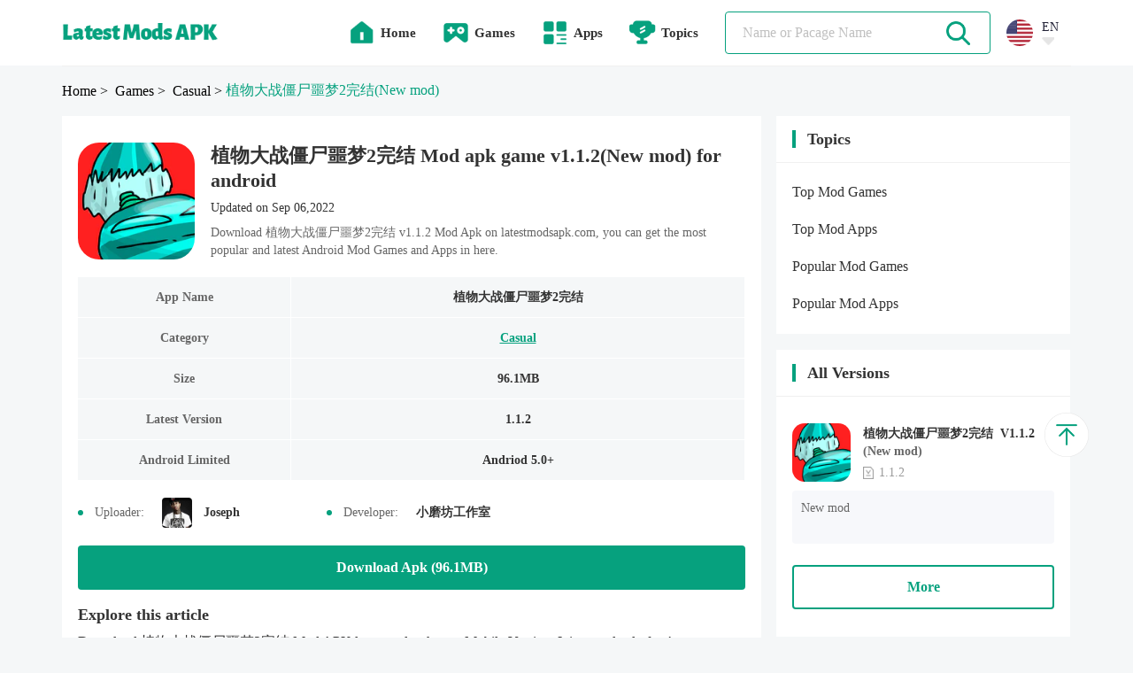

--- FILE ---
content_type: text/html;charset=UTF-8
request_url: https://www.latestmodsapk.com/game/casual/%E6%A4%8D%E7%89%A9%E5%A4%A7%E6%88%98%E5%83%B5%E5%B0%B8%E5%99%A9%E6%A2%A62%E5%AE%8C%E7%BB%93-new-mod
body_size: 12080
content:
























    




















<!DOCTYPE html>
<html lang="en" >
    <head>
        
        

<meta charset="utf-8">
<link rel="canonical" href="https://www.latestmodsapk.com/game/casual/植物大战僵尸噩梦2完结-new-mod">

<link rel="alternate" hreflang="x-default" href="https://www.latestmodsapk.com/game/casual/植物大战僵尸噩梦2完结-new-mod" />

    <link rel="alternate" hreflang="en" href="https://www.latestmodsapk.com/game/casual/植物大战僵尸噩梦2完结-new-mod" />

    <link rel="alternate" hreflang="pt" href="https://pt.latestmodsapk.com/game/casual/植物大战僵尸噩梦2完结-new-mod" />


<meta http-equiv="x-dns-prefetch-control" content="on">
<link rel="dns-prefetch" href="https://qn-resource.latestmodsapk.com">
<link rel="dns-prefetch" href="https://hm.baidu.com">
<link rel="dns-prefetch" href="https://www.googletagmanager.com/" >
<link rel="preconnect" href="https://www.googletagmanager.com">
<link rel="preconnect" href="https://qn-resource.latestmodsapk.com">
<link rel="preconnect" href="https://hm.baidu.com">
<link rel="shortcut icon" href="https://qn-resource.latestmodsapk.com/html/latestmodsapk_20221008/static/image/favicon.png">

<link rel="icon" href="https://qn-resource.latestmodsapk.com/html/latestmodsapk_20221008/static/image/cropped/cropped-iconic-32x32.png" sizes="32x32" />
<link rel="icon" href="https://qn-resource.latestmodsapk.com/html/latestmodsapk_20221008/static/image/cropped/cropped-iconic-192x192.png" sizes="192x192" />

<link rel="apple-touch-icon" href="https://qn-resource.latestmodsapk.com/html/latestmodsapk_20221008/static/image/cropped/cropped-iconic-180x180.png" />

<meta name="msapplication-TileImage" content="https://qn-resource.latestmodsapk.com/html/latestmodsapk_20221008/static/image/cropped/cropped-iconic-270x270.png" />
<meta id="viewport" name="viewport" content="width=device-width, initial-scale=1.0, maximum-scale=1.0, user-scalable=no">

        
        
            
                <title>植物大战僵尸噩梦2完结 Mod apk game v1.1.2(New mod) for android</title>
                <meta name="description"
                        content="Download 植物大战僵尸噩梦2完结 Mod apk game v1.1.2 free for Android, New mod download, developer by 小磨坊工作室,size 96.1MB">
            
            
              

        
        


<link rel="stylesheet" href="https://qn-resource.latestmodsapk.com/html/latestmodsapk_20221008/static/css/common/common.css"/>
<script src="https://qn-resource.latestmodsapk.com/html/latestmodsapk_20221008/static/extend/jquery-3.6.0.min.js"></script>
<script src="https://qn-resource.latestmodsapk.com/html/latestmodsapk_20221008/static/js/common/resource_head.js"></script>
<script>
    
    function commonUserExhibition(thisDom,type){
        if(type=='onload'){
            commonDefault_onload(thisDom,"https://qn-resource.latestmodsapk.com/html/latestmodsapk_20221008/static/image/common/img-common-uesr-default-diagram.png")
        }else if(type=='onerror'){
            commonDefault_onerror(thisDom,"https://qn-resource.latestmodsapk.com/html/latestmodsapk_20221008/static/image/common/img-common-uesr-default-diagram.png")
        }
    }
    
    function commonResourceExhibition(thisDom,type){
        if(type=='onload'){
            commonDefault_onload(thisDom,"https://qn-resource.latestmodsapk.com/html/latestmodsapk_20221008/static/image/common/img-common-default-diagram.jpg")
        }else if(type=='onerror'){
            commonDefault_onerror(thisDom,"https://qn-resource.latestmodsapk.com/html/latestmodsapk_20221008/static/image/common/img-common-default-diagram.jpg")
        }
    }
    
    function commonScreenshotExhibition(thisDom,type){
        if(type=='onload'){
            commonDefault_onload(thisDom,"https://qn-resource.latestmodsapk.com/html/latestmodsapk_20221008/static/image/common/img-common-default-diagram.jpg")
        }else if(type=='onerror'){
            commonDefault_onerror(thisDom,"https://qn-resource.latestmodsapk.com/html/latestmodsapk_20221008/static/image/common/img-common-default-diagram.jpg")
        }
        try {
            if(detailScreenshot){
                detailScreenshot.update()
            }
        }catch (e) {
            console.log(e)
        }

    }
    
    function downloadOfficialApp(){
        window.location.href = ""
    }
</script>

        
        <link rel="stylesheet" href="https://qn-resource.latestmodsapk.com/html/latestmodsapk_20221008/static/css/exclusive/details/resource_details.css"/>
        <link rel="stylesheet" href="https://qn-resource.latestmodsapk.com/html/latestmodsapk_20221008/static/extend/swiper-6.8.4/swiper-bundle.min.css">
        <script src="https://qn-resource.latestmodsapk.com/html/latestmodsapk_20221008/static/extend/swiper-6.8.4/swiper-bundle.min.js"></script>
        
        <meta property="twitter:creator" content="ellisonleao">
        <meta property="twitter:card" content="summary_large_image">
        <meta property="twitter:title" content="植物大战僵尸噩梦2完结 Casual Apk 1.1.2 New mod free for Android">
        <meta property="twitter:description" content="Download the latest version of 植物大战僵尸噩梦2完结 Casual APK  New mod - Mobile game for Android - com.em2 - Latest Version 2025 - Updated - Free - .">
        <meta property="twitter:image:src" content="https://qn-resource.latestmodsapk.com/prd/image/1cc81f49-53bc-4b34-bb63-abfbebb29246.png-160">
        
        <meta property="og:image" content="https://qn-resource.latestmodsapk.com/prd/image/1cc81f49-53bc-4b34-bb63-abfbebb29246.png-160">
        <meta property="og:site_name" content="https://www.latestmodsapk.com">
        <meta property="og:title" content="植物大战僵尸噩梦2完结 Casual Apk 1.1.2 New mod free for Android">
        <meta property="og:type" content="website">
    </head>
    <body>
    
    




















    















<div class="framework-header">
    <div class="css-pc comment-header">
        <div class="comment-header-content">
            <div class="comment-header-area">
                <div class="comment-header-logo">
                    <a href="https://www.latestmodsapk.com/" class="pure">
                        
                        
                            <img alt="Latest mods apk | Best Mod Games and Apps For Android" src="https://qn-resource.latestmodsapk.com/html/latestmodsapk_20221008/static/image/pc-website-logo.png">
                        
                    </a>
                </div>

            </div>
            <div class="comment-header-area">
                <div class="comment-header-nav">
                    
                    <a href="https://www.latestmodsapk.com/" class="pure">
                        <div class="comment-header-nav-item ">
                            <img alt="home"
                                 src="https://qn-resource.latestmodsapk.com/html/latestmodsapk_20221008/static/image/nav/icon-common-nav-home.png"
                            >
                            <div class="title">
                                Home
                                <div class="sign"></div>
                            </div>
                        </div>
                    </a>
                    
                    <a href="https://www.latestmodsapk.com/game/all/latest" class="pure">
                        <div class="comment-header-nav-item ">
                            <img alt="Latest MOD Games"
                                 src="https://qn-resource.latestmodsapk.com/html/latestmodsapk_20221008/static/image/nav/icon-common-nav-games.png"
                            >
                            <div class="title">
                                Games
                                <div class="sign"></div>
                            </div>
                        </div>
                    </a>
                    
                    <a href="https://www.latestmodsapk.com/app/all/latest" class="pure">
                        <div class="comment-header-nav-item ">
                            <img alt="Latest MOD Apps"
                                 src="https://qn-resource.latestmodsapk.com/html/latestmodsapk_20221008/static/image/nav/icon-common-nav-apps.png"
                            >
                            <div class="title">
                                Apps
                                <div class="sign"></div>
                            </div>
                        </div>
                    </a>
                    
                    <div class="comment-header-nav-item "
                         onmouseenter="common_openHeaderNavMenu(this)"
                    >
                        <img alt="topics"
                             src="https://qn-resource.latestmodsapk.com/html/latestmodsapk_20221008/static/image/nav/icon-common-nav-topics.png"
                        >
                        <div class="title">
                            Topics
                            <div class="sign"></div>
                        </div>
                        <div class="comment-header-nav-panel" onmouseleave="common_closeHeaderNavMenu(this)">
                            <object>
                                <div class="comment-header-nav-panel-content">
                                    <a href="https://www.latestmodsapk.com/topics/top-mod-games" class="pure">
                                        <div class="comment-header-nav-panel-item">
                                            <div class="title">Top Mod Games</div>
                                        </div>
                                    </a>
                                    <a href="https://www.latestmodsapk.com/topics/top-mod-apps" class="pure">
                                        <div class="comment-header-nav-panel-item">
                                            <div class="title">Top Mod Apps</div>
                                        </div>
                                    </a>
                                    <a href="https://www.latestmodsapk.com/topics/popular-mod-games" class="pure">
                                        <div class="comment-header-nav-panel-item">
                                            <div class="title">Popular Mod Games</div>
                                        </div>
                                    </a>
                                    <a href="https://www.latestmodsapk.com/topics/popular-mod-apps" class="pure">
                                        <div class="comment-header-nav-panel-item">
                                            <div class="title">Popular Mod Apps</div>
                                        </div>
                                    </a>

                                </div>
                            </object>
                        </div>
                    </div>
                </div>
                <div class="comment-header-search">
                    <div class="comment-search">
                        <div class="comment-search-content">
                            <div class="comment-search-input">
                                <form class="operate-search-form"
                                      action="https://www.latestmodsapk.com/search/"
                                      method="post"
                                      data-hotWords=""
                                      data-keyword="">
                                    <input type="text"
                                           placeholder="Name or Pacage Name"
                                           onfocus="common_openHeaderSearchPanel(this)"
                                           onblur="common_closeHeaderSearchPanel(this)"
                                           oninput="commonSearch(this)"
                                    >
                                </form>
                            </div>
                            <div class="comment-search-icon">
                                <img alt="search"
                                     src="https://qn-resource.latestmodsapk.com/html/latestmodsapk_20221008/static/image/common/icon-common-search.png"
                                     onclick="commonSearchIcon(this)"
                                >
                            </div>
                        </div>
                    </div>
                </div>
                <div class="common-language">
                    <div class="common-language-content" onmouseenter="common_openHeaderLanguageMenu(this)">
                        <img alt="en"
                             src="https://qn-station.playmods.net/dev/image/b2afda8c-2e82-d21f-84ec-d1bb14414822.png"
                        >
                        <div class="common-language-content-operation">
                            <div class="type">EN</div>
                            <img alt="language pull down"
                                 src="https://qn-resource.latestmodsapk.com/html/latestmodsapk_20221008/static/image/language/icon-common-language-pull-down.png"
                            >
                        </div>
                    </div>
                    <div class="common-language-panel" onmouseleave="common_closeHeaderLanguageMenu(this)">
                        <div class="common-language-panel-content">
                            
                                <a href="https://www.latestmodsapk.com/game/casual/植物大战僵尸噩梦2完结-new-mod" class="pure">
                                    <div class="common-language-panel-item active">
                                        <img alt="en"
                                             class="icon"
                                             src="https://qn-resource.latestmodsapk.com/dev/image/b2afda8c-2e82-d21f-84ec-d1bb14414822.png"
                                        >
                                        <div class="type">English</div>
                                        
                                            <img alt="check"
                                                 class="check"
                                                 src="https://qn-resource.latestmodsapk.com/html/latestmodsapk_20221008/static/image/common/icon-common-check.png"
                                            >
                                        
                                    </div>
                                </a>
                            
                                <a href="https://pt.latestmodsapk.com/game/casual/植物大战僵尸噩梦2完结-new-mod" class="pure">
                                    <div class="common-language-panel-item active">
                                        <img alt="pt"
                                             class="icon"
                                             src="https://qn-resource.latestmodsapk.com/dev/image/a66c5192-59a6-4084-9e62-fe096b63ed17.png"
                                        >
                                        <div class="type">Português</div>
                                        
                                    </div>
                                </a>
                            
                        </div>
                    </div>
                </div>
                <div class="comment-header-search-panel">
                    <div class="comment-header-search-panel-content">
                        
                            <a href="https://www.latestmodsapk.com/search/Stumble Guys" class="pure">
                                <div class="comment-header-search-panel-item">
                                    <div class="title font-common-line-1">Stumble Guys</div>
                                </div>
                            </a>
                        
                            <a href="https://www.latestmodsapk.com/search/GTA" class="pure">
                                <div class="comment-header-search-panel-item">
                                    <div class="title font-common-line-1">GTA</div>
                                </div>
                            </a>
                        
                            <a href="https://www.latestmodsapk.com/search/Minecraft" class="pure">
                                <div class="comment-header-search-panel-item">
                                    <div class="title font-common-line-1">Minecraft</div>
                                </div>
                            </a>
                        
                            <a href="https://www.latestmodsapk.com/search/PUBG" class="pure">
                                <div class="comment-header-search-panel-item">
                                    <div class="title font-common-line-1">PUBG</div>
                                </div>
                            </a>
                        
                            <a href="https://www.latestmodsapk.com/search/GTA San Andreas" class="pure">
                                <div class="comment-header-search-panel-item">
                                    <div class="title font-common-line-1">GTA San Andreas</div>
                                </div>
                            </a>
                        
                            <a href="https://www.latestmodsapk.com/search/Poppy Playtime" class="pure">
                                <div class="comment-header-search-panel-item">
                                    <div class="title font-common-line-1">Poppy Playtime</div>
                                </div>
                            </a>
                        
                            <a href="https://www.latestmodsapk.com/search/Gacha" class="pure">
                                <div class="comment-header-search-panel-item">
                                    <div class="title font-common-line-1">Gacha</div>
                                </div>
                            </a>
                        
                            <a href="https://www.latestmodsapk.com/search/sakura school simulator" class="pure">
                                <div class="comment-header-search-panel-item">
                                    <div class="title font-common-line-1">sakura school simulator</div>
                                </div>
                            </a>
                        
                            <a href="https://www.latestmodsapk.com/search/Toca Life" class="pure">
                                <div class="comment-header-search-panel-item">
                                    <div class="title font-common-line-1">Toca Life</div>
                                </div>
                            </a>
                        
                            <a href="https://www.latestmodsapk.com/search/Poppy" class="pure">
                                <div class="comment-header-search-panel-item">
                                    <div class="title font-common-line-1">Poppy</div>
                                </div>
                            </a>
                        
                    </div>
                </div>
            </div>
        </div>
    </div>
    <div class="css-wap comment-header">
        <div class="comment-header-content">
            <div class="comment-header-area">
                <div class="comment-header-menu">
                    <img alt="menu"
                         src="https://qn-resource.latestmodsapk.com/html/latestmodsapk_20221008/static/image/common/icon-common-menu.png"
                         onclick="common_openHeaderMenuPanel()"
                    >
                </div>
                <div class="comment-header-logo">
                    <a href="https://www.latestmodsapk.com/" class="pure">
                        
                        
                            <img alt="Latest mods apk | Best Mod Games and Apps For Android" src="https://qn-resource.latestmodsapk.com/html/latestmodsapk_20221008/static/image/wap-website-logo.png">
                        
                    </a>
                </div>
                <div class="comment-header-search">
                    <div class="comment-search">
                        <div class="comment-search-content">
                            <div class="comment-search-input">
                                <form class="operate-search-form"
                                      action="https://www.latestmodsapk.com/search/"
                                      method="post"
                                      data-hotWords=""
                                      data-keyword="">
                                    <input type="text"
                                           placeholder="Name or Pacage Name"
                                           onfocus="common_openHeaderSearchPanel(this)"
                                           onblur="common_closeHeaderSearchPanel(this)"
                                           oninput="commonSearch(this)"
                                    >
                                </form>
                            </div>
                            <div class="comment-search-icon">
                                <img alt="search"
                                     src="https://qn-resource.latestmodsapk.com/html/latestmodsapk_20221008/static/image/common/icon-common-search.png"
                                     onclick="commonSearchIcon(this)"
                                >
                            </div>
                        </div>
                    </div>
                </div>
            </div>
        </div>
        <div class="comment-header-search-panel">
            <div class="comment-header-search-panel-content">
                
                    <a href="https://www.latestmodsapk.com/search/Stumble Guys" class="pure">
                        <div class="comment-header-search-panel-item">
                            <div class="title font-common-line-1">Stumble Guys</div>
                        </div>
                    </a>
                
                    <a href="https://www.latestmodsapk.com/search/GTA" class="pure">
                        <div class="comment-header-search-panel-item">
                            <div class="title font-common-line-1">GTA</div>
                        </div>
                    </a>
                
                    <a href="https://www.latestmodsapk.com/search/Minecraft" class="pure">
                        <div class="comment-header-search-panel-item">
                            <div class="title font-common-line-1">Minecraft</div>
                        </div>
                    </a>
                
                    <a href="https://www.latestmodsapk.com/search/PUBG" class="pure">
                        <div class="comment-header-search-panel-item">
                            <div class="title font-common-line-1">PUBG</div>
                        </div>
                    </a>
                
                    <a href="https://www.latestmodsapk.com/search/GTA San Andreas" class="pure">
                        <div class="comment-header-search-panel-item">
                            <div class="title font-common-line-1">GTA San Andreas</div>
                        </div>
                    </a>
                
                    <a href="https://www.latestmodsapk.com/search/Poppy Playtime" class="pure">
                        <div class="comment-header-search-panel-item">
                            <div class="title font-common-line-1">Poppy Playtime</div>
                        </div>
                    </a>
                
                    <a href="https://www.latestmodsapk.com/search/Gacha" class="pure">
                        <div class="comment-header-search-panel-item">
                            <div class="title font-common-line-1">Gacha</div>
                        </div>
                    </a>
                
                    <a href="https://www.latestmodsapk.com/search/sakura school simulator" class="pure">
                        <div class="comment-header-search-panel-item">
                            <div class="title font-common-line-1">sakura school simulator</div>
                        </div>
                    </a>
                
                    <a href="https://www.latestmodsapk.com/search/Toca Life" class="pure">
                        <div class="comment-header-search-panel-item">
                            <div class="title font-common-line-1">Toca Life</div>
                        </div>
                    </a>
                
                    <a href="https://www.latestmodsapk.com/search/Poppy" class="pure">
                        <div class="comment-header-search-panel-item">
                            <div class="title font-common-line-1">Poppy</div>
                        </div>
                    </a>
                
            </div>
        </div>
        <div class="comment-header-menu-panel" onclick="common_closeHeaderMenuPanel()">
            <div class="comment-header-menu-panel-content" onclick="comment_headerMenuPanelList()">
                <div class="comment-header-menu-panel-head">
                    <img alt="close"
                         src="https://qn-resource.latestmodsapk.com/html/latestmodsapk_20221008/static/image/common/icon-common-menu-close.png"
                         onclick="common_closeHeaderMenuPanel()"
                    >
                </div>
                <div class="comment-header-menu-panel-list">
                    <a href="https://www.latestmodsapk.com/" class="pure">
                        <div class="comment-header-menu-panel-itme ">
                            <div class="menu-itme-icon">
                                <img alt="home"
                                     src="https://qn-resource.latestmodsapk.com/html/latestmodsapk_20221008/static/image/nav/icon-common-nav-home.png"
                                >
                            </div>
                            <div class="menu-itme-title">Home</div>
                        </div>
                    </a>
                    <a href="https://www.latestmodsapk.com/game/all/latest" class="pure">
                        <div class="comment-header-menu-panel-itme ">
                            <div class="menu-itme-icon">
                                <img alt="Latest MOD Games"
                                     src="https://qn-resource.latestmodsapk.com/html/latestmodsapk_20221008/static/image/nav/icon-common-nav-games.png"
                                >
                            </div>
                            <div class="menu-itme-title">Games</div>
                        </div>
                    </a>
                    <a href="https://www.latestmodsapk.com/app/all/latest" class="pure">
                        <div class="comment-header-menu-panel-itme ">
                            <div class="menu-itme-icon">
                                <img alt="Latest MOD Apps"
                                     src="https://qn-resource.latestmodsapk.com/html/latestmodsapk_20221008/static/image/nav/icon-common-nav-apps.png"
                                >
                            </div>
                            <div class="menu-itme-title">Apps</div>
                        </div>
                    </a>
                    <div class="comment-header-menu-panel-itme ">
                        <div class="menu-itme-icon">
                            <img alt="Topics"
                                 src="https://qn-resource.latestmodsapk.com/html/latestmodsapk_20221008/static/image/nav/icon-common-nav-topics.png"
                            >
                        </div>
                        <div class="menu-itme-title">Topics</div>
                    </div>
                    <a href="https://www.latestmodsapk.com/topics/top-mod-games" class="pure">
                        <div class="comment-header-menu-panel-itme affiliate">
                            <div class="menu-itme-title">Top Mod Games</div>
                        </div>
                    </a>
                    <a href="https://www.latestmodsapk.com/topics/top-mod-apps" class="pure">
                        <div class="comment-header-menu-panel-itme affiliate">
                            <div class="menu-itme-title">Top Mod Apps</div>
                        </div>
                    </a>
                    <a href="https://www.latestmodsapk.com/topics/popular-mod-games" class="pure">
                        <div class="comment-header-menu-panel-itme affiliate">
                            <div class="menu-itme-title">Popular Mod Games</div>
                        </div>
                    </a>
                    <a href="https://www.latestmodsapk.com/topics/popular-mod-apps" class="pure">
                        <div class="comment-header-menu-panel-itme affiliate">
                            <div class="menu-itme-title">Popular Mod Apps</div>
                        </div>
                    </a>

                    <!-- 多语言 -->
                    <div class="comment-header-menu-panel-itme">
                        <div class="menu-itme-icon">
                            <img alt="languages"
                                 src="https://qn-resource.latestmodsapk.com/html/latestmodsapk_20221008/static/image/nav/icon-common-nav-languages.png"
                            >
                        </div>
                        <div class="menu-itme-title">Languages</div>
                    </div>
                    
                        <a href="https://www.latestmodsapk.com/game/casual/植物大战僵尸噩梦2完结-new-mod" class="pure">
                            <div class="comment-header-menu-panel-itme affiliate language active">
                                <div class="menu-itme-title">English</div>
                                <img alt="check"
                                     class="check"
                                     src="https://qn-resource.latestmodsapk.com/html/latestmodsapk_20221008/static/image/common/icon-common-check.png"
                                >
                            </div>
                        </a>
                    
                        <a href="https://pt.latestmodsapk.com/game/casual/植物大战僵尸噩梦2完结-new-mod" class="pure">
                            <div class="comment-header-menu-panel-itme affiliate language ">
                                <div class="menu-itme-title">Português</div>
                                <img alt="check"
                                     class="check"
                                     src="https://qn-resource.latestmodsapk.com/html/latestmodsapk_20221008/static/image/common/icon-common-check.png"
                                >
                            </div>
                        </a>
                    
                </div>
            </div>
        </div>
    </div>
</div>
<div class="css-wap framework-header-placeholder"></div>
<script>
    
    function common_openHeaderNavMenu(thisDom){
        $(thisDom).find(".comment-header-nav-panel").show()
        common_closeHeaderLanguageMenu() // 关闭多语言菜单
        //$(thisDom).parents(".comment-header-nav-item").find(".comment-header-nav-panel").slideDown()
    }
    
    function common_closeHeaderNavMenu(thisDom){
        $(thisDom).hide()
    }
    
    function common_openHeaderLanguageMenu(thisDom){
        $(".common-language-panel").show()
        $(".comment-header-nav-panel").hide()  // 关闭所有头部导航栏子菜单
    }
    
    function common_closeHeaderLanguageMenu(thisDom){
        $(".common-language-panel").hide()
    }

    
    function common_openHeaderSearchPanel(thisDom){
        $(".comment-header-search-panel").show()
    }
    
    function common_closeHeaderSearchPanel(thisDom){
        setTimeout(function () {
            $(".comment-header-search-panel").hide()
        },200)
    }
</script>
    
    <div class="framework-hierarchy">
        <div class="common-hierarchy">
            <div class="common-hierarchy-content">
                <a href="https://www.latestmodsapk.com/" class="pure">
                    <div class="common-hierarchy-item">Home</div>
                </a>
                <a href="https://www.latestmodsapk.com/game/all/latest" class="pure">
                    <div class="common-hierarchy-item">
                        &nbsp;>&nbsp;
                        
                            Games
                        
                        
                    </div>
                </a>
                <a href="https://www.latestmodsapk.com/game/casual/latest" class="pure">
                    <div class="common-hierarchy-item">
                        &nbsp;>&nbsp;
                        Casual
                    </div>
                </a>
                <div class="common-hierarchy-item">&nbsp;>&nbsp;</div>
                <div class="common-hierarchy-item font-common-line-1 active">
                    植物大战僵尸噩梦2完结<span>(New mod)</span>
                </div>
            </div>
        </div>
    </div>
    
    <div class="framework-container exclusive-resourceDetails">
        
        <div class="framework-area-importance">
            <div class="comment-modules">
                <div class="resource-details">
                    <div class="resource-details-content">
                        
                        <div class="resource-details-name">
                            <div class="resource-details-name-icon">
                                <img alt="植物大战僵尸噩梦2完结_latestmodsapk.com"
                                     src="https://qn-resource.latestmodsapk.com/html/latestmodsapk_20221008/static/image/common/img-common-default-diagram.jpg"
                                     data-src="https://qn-resource.latestmodsapk.com/prd/image/1cc81f49-53bc-4b34-bb63-abfbebb29246.png-160"
                                     onload="commonResourceExhibition(this,'onload')"
                                     onerror="commonResourceExhibition(this,'onerror')">
                            </div>
                            <div class="resource-details-name-describe">
                                <div class="resource-details-name-title">
                                    <h1 class="pure-inherit">
                                        植物大战僵尸噩梦2完结
                                        
                                        
                                            
                                                Mod apk game
                                            
                                            
                                        
                                        v1.1.2(New mod)
                                        for android
                                    </h1>
                                </div>
                                <div class="resource-details-name-updated">
                                    Updated on Sep 06,2022
                                </div>
                                <div class="css-pc resource-details-name-overview">
                                    Download  植物大战僵尸噩梦2完结 v1.1.2 Mod Apk on  latestmodsapk.com, you can get the most popular and latest Android Mod Games and Apps in here.
                                </div>
                            </div>
                        </div>
                        <div class="resource-details-inventory">
                            <div class="resource-details-inventory-content">
                                
                                <div class="resource-details-inventory-list">
                                    <div class="resource-details-inventory-list-programa">
                                        <div class="content font-common-line-1">
                                            App Name
                                        </div>
                                    </div>
                                    <div class="resource-details-inventory-list-content">
                                        <div class="content font-common-line-1">
                                            植物大战僵尸噩梦2完结
                                        </div>
                                    </div>
                                </div>
                                
                                <div class="resource-details-inventory-list">
                                    <div class="resource-details-inventory-list-programa">
                                        <div class="content font-common-line-1">
                                            Category
                                        </div>
                                    </div>
                                    <div class="resource-details-inventory-list-content">
                                        <div class="content font-common-line-1">
                                            <a href="https://www.latestmodsapk.com/game/casual/latest" class="category-name pure">Casual</a>
                                        </div>
                                    </div>
                                </div>
                                
                                <div class="resource-details-inventory-list">
                                    <div class="resource-details-inventory-list-programa">
                                        <div class="content font-common-line-1">
                                            Size
                                        </div>
                                    </div>
                                    <div class="resource-details-inventory-list-content">
                                        <div class="content font-common-line-1">
                                            96.1MB
                                        </div>
                                    </div>
                                </div>
                                
                                <div class="resource-details-inventory-list">
                                    <div class="resource-details-inventory-list-programa">
                                        <div class="content font-common-line-1">
                                            Latest Version
                                        </div>
                                    </div>
                                    <div class="resource-details-inventory-list-content">
                                        <div class="content font-common-line-1">
                                            1.1.2
                                        </div>
                                    </div>
                                </div>
                                
                                <div class="resource-details-inventory-list">
                                    <div class="resource-details-inventory-list-programa">
                                        <div class="content font-common-line-1">
                                            Android Limited
                                        </div>
                                    </div>
                                    <div class="resource-details-inventory-list-content">
                                        <div class="content font-common-line-1">
                                            Andriod 5.0+
                                        </div>
                                    </div>
                                </div>
                                
                                
                            </div>
                        </div>
                        <div class="resource-details-replenish">
                            <div class="resource-details-item">
                                <div class="resource-details-item-content">
                                    <div class="sign"></div>
                                    <div class="title">Uploader:</div>
                                    <div class="icon">
                                        <img alt="Uploader"
                                             src="https://resource.latestmodsapk.com/dev/user/148ea2404e5d0e60d38edd9df3a94548.jpeg"
                                        >
                                    </div>
                                    <div class="css-pc name">Joseph</div>
                                </div>
                            </div>
                            <div class="resource-details-item">
                                <div class="resource-details-item-content">
                                    <div class="sign"></div>
                                    <div class="title">Developer:</div>
                                    <div class="name">小磨坊工作室</div>
                                </div>
                            </div>
                        </div>
                        
                        <div class="resource-details-download-btn">
                            <a href="https://www.latestmodsapk.com/game/casual/com.em2-v1-1-2-new-mod/download" class="pure">
                                <div class="resource-details-download-btn-content font-common-line-1">
                                    
                                        Download Apk (96.1MB)
                                    
                                    
                                </div>
                            </a>
                        </div>
                        
                        
                        
                            
                        
                        
                        
                        <div class="resource-details-article">
                            <div class="resource-details-article-content">
                                <div class="resource-details-title">
                                    <div class="resource-details-title-content">
                                        Explore this article
                                    </div>
                                </div>
                                <div class="resource-details-article-explain">
                                    Download  植物大战僵尸噩梦2完结 Mod APK  latestmodsapk.com Mobile Version. It is completely free!
                                </div>
                                <div class="resource-details-article-inventory">
                                    
                                    
                                        <div class="resource-details-article-inventory-list" onclick="resourceDetailsArticleInventory('anchor-details-modinfo')">
                                                1.<div class="target font-common-line-1">Mod Info</div>
                                            <img alt="article top"
                                                 class="article-top"
                                                 src="https://qn-resource.latestmodsapk.com/html/latestmodsapk_20221008/static/image/common/icon-common-article-top.png"
                                            >
                                        </div>
                                        
                                    
                                    <div class="resource-details-article-inventory-list" onclick="resourceDetailsArticleInventory('anchor-details-description')">
                                        2.<div class="target font-common-line-1">Descripton</div>
                                        <img alt="article top"
                                             class="article-top"
                                             src="https://qn-resource.latestmodsapk.com/html/latestmodsapk_20221008/static/image/common/icon-common-article-top.png"
                                        >
                                    </div>
                                    
                                    <div class="resource-details-article-inventory-list" onclick="resourceDetailsArticleInventory('anchor-details-updateLog')">
                                        3.<div class="target font-common-line-1">What's New</div>
                                        <img alt="article top"
                                             class="article-top"
                                             src="https://qn-resource.latestmodsapk.com/html/latestmodsapk_20221008/static/image/common/icon-common-article-top.png"
                                        >
                                    </div>
                                    
                                    
                                    
                                        <div class="resource-details-article-inventory-list" onclick="resourceDetailsArticleInventory('anchor-details-otherVersions')">
                                                4.<div class="target font-common-line-1">Download Links</div>
                                            <img alt="article top"
                                                 class="article-top"
                                                 src="https://qn-resource.latestmodsapk.com/html/latestmodsapk_20221008/static/image/common/icon-common-article-top.png"
                                            >
                                        </div>
                                        
                                    
                                    <div class="resource-details-article-inventory-list" onclick="resourceDetailsArticleInventory('anchor-details-comment')">
                                        5.<div class="target font-common-line-1">User's Reply</div>
                                        <img alt="article top"
                                             class="article-top"
                                             src="https://qn-resource.latestmodsapk.com/html/latestmodsapk_20221008/static/image/common/icon-common-article-top.png"
                                        >
                                    </div>
                                </div>
                            </div>
                        </div>
                        
                        
                            <div class="resource-details-modinfo" id="anchor-details-modinfo">
                                <div class="resource-details-modinfo-content">
                                    <div class="resource-details-title">
                                        <div class="resource-details-title-content">
                                                Mod Info
                                        </div>
                                    </div>
                                    <div class="resource-details-modinfo-content-particulars">
                                        <pre class="common-pre">New mod</pre>
                                    </div>
                                </div>
                            </div>
                        
                        
                        <div class="resource-details-description operate-container" id="anchor-details-description">
                            <div class="resource-details-description-content">
                                <div class="resource-details-title">
                                    <div class="resource-details-title-content">
                                        The Description Of 植物大战僵尸噩梦2完结 Mod Apk
                                    </div>
                                </div>
                                <div class="resource-details-description-content-particulars">
                                    <div class="operate-container-fold">《植物大战僵尸》是由美国宝开游戏公司(PopCap Games)开发的一款益智策略类单机游戏，于2009年5月5日发售。

玩家通过武装多种植物切换不同的功能，快速有效地把僵尸阻挡在入侵的道路上。不同的敌人，不同的玩法构成五种不同的游戏模式，加之黑夜、浓雾以及泳池之类的障碍增加了游戏挑战性。</div>
                                </div>
                                <div class="resource-details-more operate-container-more">
                                    <div class="resource-details-more-content" onclick="gameIntroduceInfoMore(this)">
                                        <div class="txt">Show More</div>
                                        <img alt="pull"
                                             src="https://qn-resource.latestmodsapk.com/html/latestmodsapk_20221008/static/image/common/icon-common-resource-details-pull-down.png"
                                        >
                                    </div>
                                </div>
                            </div>
                        </div>
                        
                        
                            <div class="resource-details-screenshot">
                                <div class="resource-details-screenshot-content">
                                    <div class="swiper">
                                        <div class="swiper-wrapper">
                                            
                                                <div class="swiper-slide">
                                                    <div class="resource-details-screenshot-item">
                                                        <img alt="植物大战僵尸噩梦2完结 screenshot image 1_latestmodsapk.com"
                                                             src="https://qn-resource.latestmodsapk.com/html/latestmodsapk_20221008/static/image/common/img-common-default-diagram.jpg"
                                                             data-src="https://qn-resource.latestmodsapk.com/prd/image/e4e41ed9-83fd-4908-ac50-f59827569532.jpg-subjectDetail"
                                                             onclick="common_operatePreviewPicture(this,true)"
                                                             onload="commonScreenshotExhibition(this,'onload')"
                                                             onerror="commonScreenshotExhibition(this,'onerror')">
                                                    </div>
                                                </div>
                                            
                                                <div class="swiper-slide">
                                                    <div class="resource-details-screenshot-item">
                                                        <img alt="植物大战僵尸噩梦2完结 screenshot image 2_latestmodsapk.com"
                                                             src="https://qn-resource.latestmodsapk.com/html/latestmodsapk_20221008/static/image/common/img-common-default-diagram.jpg"
                                                             data-src="https://qn-resource.latestmodsapk.com/prd/image/2ba641d0-207b-4fb8-8029-f27183d85925.jpg-subjectDetail"
                                                             onclick="common_operatePreviewPicture(this,true)"
                                                             onload="commonScreenshotExhibition(this,'onload')"
                                                             onerror="commonScreenshotExhibition(this,'onerror')">
                                                    </div>
                                                </div>
                                            
                                                <div class="swiper-slide">
                                                    <div class="resource-details-screenshot-item">
                                                        <img alt="植物大战僵尸噩梦2完结 screenshot image 3_latestmodsapk.com"
                                                             src="https://qn-resource.latestmodsapk.com/html/latestmodsapk_20221008/static/image/common/img-common-default-diagram.jpg"
                                                             data-src="https://qn-resource.latestmodsapk.com/prd/image/e163b815-5a7b-4d06-908f-3552c20ee163.jpg-subjectDetail"
                                                             onclick="common_operatePreviewPicture(this,true)"
                                                             onload="commonScreenshotExhibition(this,'onload')"
                                                             onerror="commonScreenshotExhibition(this,'onerror')">
                                                    </div>
                                                </div>
                                            
                                                <div class="swiper-slide">
                                                    <div class="resource-details-screenshot-item">
                                                        <img alt="植物大战僵尸噩梦2完结 screenshot image 4_latestmodsapk.com"
                                                             src="https://qn-resource.latestmodsapk.com/html/latestmodsapk_20221008/static/image/common/img-common-default-diagram.jpg"
                                                             data-src="https://qn-resource.latestmodsapk.com/prd/image/7f133a2c-55de-42df-a503-285e5713d5f7.jpg-subjectDetail"
                                                             onclick="common_operatePreviewPicture(this,true)"
                                                             onload="commonScreenshotExhibition(this,'onload')"
                                                             onerror="commonScreenshotExhibition(this,'onerror')">
                                                    </div>
                                                </div>
                                            
                                        </div>
                                        <!--分页器。如果放置在swiper外面，需要自定义样式。-->
                                        <div class="swiper-pagination"></div>
                                    </div>
                                </div>
                            </div>
                        

                        
                        <div class="resource-details-description" id="anchor-details-updateLog">
                            <div class="resource-details-description-content">
                                <div class="resource-details-title">
                                    <div class="resource-details-title-content">
                                        植物大战僵尸噩梦2完结 Mod Apk v1.1.2 Update
                                    </div>
                                </div>
                                <div class="resource-details-description-content-particulars">
                                    <div></div>
                                </div>
                            </div>
                        </div>
                        
                        
                            <div class="resource-details-otherVersions" id="anchor-details-otherVersions">
                                <div class="resource-details-otherVersions-content">
                                    <div class="resource-details-title">
                                        <div class="resource-details-title-content">
                                                Download Links
                                        </div>
                                    </div>
                                    
                                        <a href="https://www.latestmodsapk.com/game/casual/植物大战僵尸噩梦2完结-new-mod/com.em2-v1-1-2-new-mod" class="pure">
                                            <div class="resource-details-otherVersions-item font-common-line-1">
                                                植物大战僵尸噩梦2完结<span>(New mod)</span> Mod 1.1.2(96.1MB)
                                            </div>
                                        </a>
                                    
                                    
                                    
                                    
                                    <a href="https://www.latestmodsapk.com/game/casual/植物大战僵尸噩梦2完结-new-mod/all-version" class="pure">
                                        <div class="resource-details-otherVersions-item font-common-line-1">
                                                All Versions
                                        </div>
                                    </a>

                                </div>
                            </div>
                        

                        
                        <div class="resource-details-download-btn">
                            <a href="https://www.latestmodsapk.com/game/casual/com.em2-v1-1-2-new-mod/download" class="pure">
                                <div class="resource-details-download-btn-content font-common-line-1">
                                    Download Apk (96.1MB)
                                </div>
                            </a>
                        </div>
                        
                        <div class="resource-details-share">
                            <div class="common-interior-share">
                                <div class="common-interior-share-content">
                                    <div class="common-interior-share-title">
                                        If you like this, Please share it with your friends~
                                    </div>
                                    <div class="common-interior-share-list">
                                        <div class="common-interior-share-item" onclick="dofristshare('Facebook')">
                                            <img alt="versions"
                                                 src="https://qn-resource.latestmodsapk.com/html/latestmodsapk_20221008/static/image/share/Facebook.png"
                                            >
                                        </div>
                                        <div class="common-interior-share-item" onclick="dofristshare('Twitter')">
                                            <img alt="versions"
                                                 src="https://qn-resource.latestmodsapk.com/html/latestmodsapk_20221008/static/image/share/Twitter.png"
                                            >
                                        </div>
                                        <div class="common-interior-share-item" onclick="dofristshare('reddit')">
                                            <img alt="versions"
                                                 src="https://qn-resource.latestmodsapk.com/html/latestmodsapk_20221008/static/image/share/reddit.png"
                                            >
                                        </div>
                                        <div class="common-interior-share-item" onclick="dofristshare('G-Mail')">
                                            <img alt="versions"
                                                 src="https://qn-resource.latestmodsapk.com/html/latestmodsapk_20221008/static/image/share/G-Mail.png"
                                            >
                                        </div>
                                        <div class="common-interior-share-item" onclick="dofristshare('tumblr')">
                                            <img alt="versions"
                                                 src="https://qn-resource.latestmodsapk.com/html/latestmodsapk_20221008/static/image/share/tumblr.png"
                                            >
                                        </div>
                                    </div>
                                </div>
                            </div>
                        </div>

                    </div>
                </div>
            </div>
            
            <div class="comment-modules">
                
                    
                        





<div class="common-area-title">
    <div class="common-area-title-content">
        <div class="common-area-title-sign"></div>
        <div class="common-area-title-name">
            Top Mod Games
        </div>
    </div>
</div>

<div class="common-resource-exhibition style-area">
    <div class="common-resource-exhibition-content">
        
            <a href="https://www.latestmodsapk.com/game/casual/stumble-guys-mod-menu" class="pure">
                <div class="common-resource-exhibition-item">
                    <div class="common-resource-exhibition-faceplate">
                        <div class="icon">
                            <img alt="Stumble Guys_latestmodsapk.com"
                                 src="https://qn-resource.latestmodsapk.com/html/latestmodsapk_20221008/static/image/common/img-common-default-diagram.jpg"
                                 data-src="https://qn-resource.latestmodsapk.com/prd/269/20241024/33e6936f-1764-4834-8805-975c3f3ce481.png-160"
                                 onload="commonResourceExhibition(this,'onload')"
                                 onerror="commonResourceExhibition(this,'onerror')">
                        </div>
                        <div class="rests">
                            <div class="name">Stumble Guys</div>
                            <div class="versions">
                                <img alt="versions"
                                     src="https://qn-resource.latestmodsapk.com/html/latestmodsapk_20221008/static/image/common/icon-common-resource-versions.png"
                                >
                                <div class="stage">0.93</div>
                            </div>
                        </div>
                    </div>
                    <div class="common-resource-exhibition-expound">
                        <div class="content rich-text-specification"><pre class='common-pre'>MENU MOD
1.Unlock Skins
2.Unlock Emotes
3.Unlock Variants
4.Unlock Animations
5.Unlock Footsteps
6.Level
7.Camera
8.No ADS
NOTE：Some functions may not work</pre></div>
                    </div>
                </div>
            </a>
        
            <a href="https://www.latestmodsapk.com/game/casual/final-frontier(full-contents-available)" class="pure">
                <div class="common-resource-exhibition-item">
                    <div class="common-resource-exhibition-faceplate">
                        <div class="icon">
                            <img alt="Final Frontier(Full contents available)_latestmodsapk.com"
                                 src="https://qn-resource.latestmodsapk.com/html/latestmodsapk_20221008/static/image/common/img-common-default-diagram.jpg"
                                 data-src="https://qn-resource.latestmodsapk.com/prd/image/212cbed4-c688-4c57-969b-2d2cc292913d.png-160"
                                 onload="commonResourceExhibition(this,'onload')"
                                 onerror="commonResourceExhibition(this,'onerror')">
                        </div>
                        <div class="rests">
                            <div class="name">Final Frontier(Full contents available)</div>
                            <div class="versions">
                                <img alt="versions"
                                     src="https://qn-resource.latestmodsapk.com/html/latestmodsapk_20221008/static/image/common/icon-common-resource-versions.png"
                                >
                                <div class="stage">1.0.1</div>
                            </div>
                        </div>
                    </div>
                    <div class="common-resource-exhibition-expound">
                        <div class="content rich-text-specification"><pre class='common-pre'>Full contents available.</pre></div>
                    </div>
                </div>
            </a>
        
            <a href="https://www.latestmodsapk.com/game/simulation/last-war:-shelter-survival.-post-apocalypse-saga(skip-advertising-and-get-a-reward)" class="pure">
                <div class="common-resource-exhibition-item">
                    <div class="common-resource-exhibition-faceplate">
                        <div class="icon">
                            <img alt="Last War: Shelter Survival. Post-apocalypse Saga(Skip advertising and get a reward)_latestmodsapk.com"
                                 src="https://qn-resource.latestmodsapk.com/html/latestmodsapk_20221008/static/image/common/img-common-default-diagram.jpg"
                                 data-src="https://qn-resource.latestmodsapk.com/prd/image/403df574-2b11-4407-aae7-7f5da0c8b1b0.png-160"
                                 onload="commonResourceExhibition(this,'onload')"
                                 onerror="commonResourceExhibition(this,'onerror')">
                        </div>
                        <div class="rests">
                            <div class="name">Last War: Shelter Survival. Post-apocalypse Saga(Skip advertising and get a reward)</div>
                            <div class="versions">
                                <img alt="versions"
                                     src="https://qn-resource.latestmodsapk.com/html/latestmodsapk_20221008/static/image/common/icon-common-resource-versions.png"
                                >
                                <div class="stage">1.00.88</div>
                            </div>
                        </div>
                    </div>
                    <div class="common-resource-exhibition-expound">
                        <div class="content rich-text-specification"><pre class='common-pre'>Skip advertising and get a reward</pre></div>
                    </div>
                </div>
            </a>
        
            <a href="https://www.latestmodsapk.com/game/education/toca-life-world(mod-menu)" class="pure">
                <div class="common-resource-exhibition-item">
                    <div class="common-resource-exhibition-faceplate">
                        <div class="icon">
                            <img alt="Toca Boca World_latestmodsapk.com"
                                 src="https://qn-resource.latestmodsapk.com/html/latestmodsapk_20221008/static/image/common/img-common-default-diagram.jpg"
                                 data-src="https://qn-resource.latestmodsapk.com/prd/159/20251205/c514165d-ac13-4958-85bc-3a3f8dfb6c11.png-160"
                                 onload="commonResourceExhibition(this,'onload')"
                                 onerror="commonResourceExhibition(this,'onerror')">
                        </div>
                        <div class="rests">
                            <div class="name">Toca Boca World</div>
                            <div class="versions">
                                <img alt="versions"
                                     src="https://qn-resource.latestmodsapk.com/html/latestmodsapk_20221008/static/image/common/icon-common-resource-versions.png"
                                >
                                <div class="stage">1.121.2</div>
                            </div>
                        </div>
                    </div>
                    <div class="common-resource-exhibition-expound">
                        <div class="content rich-text-specification"><pre class='common-pre'>Note: The function of all gifts has been added, you need to uninstall and reinstall the game to experience this function.
Mod menu
1. The game is three times faster than before
2. Including all maps (including rooms and furniture)
3. Include all roles
4. All gifts are available (you can slide to the far right in the post office, there is a window on the far right, and you can use the control button of the window to view gifts from previous years.)

Tips: When your installation fails, please refer to the following solutions
Please try to download and install another version of the game
Please check whether the same game already exists on the phone; if so, please uninstall it first; when uninstalling, the local archive will be cleared; after uninstalling, try to install again
Please check whether the phone memory is sufficient, if not, please clear the phone memory first, and try to install again</pre></div>
                    </div>
                </div>
            </a>
        
            <a href="https://www.latestmodsapk.com/game/sports/table-tennis-recrafted-genesis-edition-2019" class="pure">
                <div class="common-resource-exhibition-item">
                    <div class="common-resource-exhibition-faceplate">
                        <div class="icon">
                            <img alt="乒乓球创世纪2019破解版_latestmodsapk.com"
                                 src="https://qn-resource.latestmodsapk.com/html/latestmodsapk_20221008/static/image/common/img-common-default-diagram.jpg"
                                 data-src="https://qn-resource.latestmodsapk.com/prd/image/a5032e9e-473f-4aa0-a4ff-718dde164848.png-160"
                                 onload="commonResourceExhibition(this,'onload')"
                                 onerror="commonResourceExhibition(this,'onerror')">
                        </div>
                        <div class="rests">
                            <div class="name">乒乓球创世纪2019破解版</div>
                            <div class="versions">
                                <img alt="versions"
                                     src="https://qn-resource.latestmodsapk.com/html/latestmodsapk_20221008/static/image/common/icon-common-resource-versions.png"
                                >
                                <div class="stage">1.043</div>
                            </div>
                        </div>
                    </div>
                    <div class="common-resource-exhibition-expound">
                        <div class="content rich-text-specification">Mod</div>
                    </div>
                </div>
            </a>
        
            <a href="https://www.latestmodsapk.com/game/casual/seven-mysteries(all-contents-for-free)" class="pure">
                <div class="common-resource-exhibition-item">
                    <div class="common-resource-exhibition-faceplate">
                        <div class="icon">
                            <img alt="Seven Mysteries(All contents for free)_latestmodsapk.com"
                                 src="https://qn-resource.latestmodsapk.com/html/latestmodsapk_20221008/static/image/common/img-common-default-diagram.jpg"
                                 data-src="https://qn-resource.latestmodsapk.com/prd/image/3b538163-6899-4f09-9338-7b0a68db9ddb.png-160"
                                 onload="commonResourceExhibition(this,'onload')"
                                 onerror="commonResourceExhibition(this,'onerror')">
                        </div>
                        <div class="rests">
                            <div class="name">Seven Mysteries(All contents for free)</div>
                            <div class="versions">
                                <img alt="versions"
                                     src="https://qn-resource.latestmodsapk.com/html/latestmodsapk_20221008/static/image/common/icon-common-resource-versions.png"
                                >
                                <div class="stage">1.7</div>
                            </div>
                        </div>
                    </div>
                    <div class="common-resource-exhibition-expound">
                        <div class="content rich-text-specification"><pre class='common-pre'>All contents for free</pre></div>
                    </div>
                </div>
            </a>
        
            <a href="https://www.latestmodsapk.com/game/simulation/melon-playground-mods-inside" class="pure">
                <div class="common-resource-exhibition-item">
                    <div class="common-resource-exhibition-faceplate">
                        <div class="icon">
                            <img alt="Melon Playground_latestmodsapk.com"
                                 src="https://qn-resource.latestmodsapk.com/html/latestmodsapk_20221008/static/image/common/img-common-default-diagram.jpg"
                                 data-src="https://qn-resource.latestmodsapk.com/prd/159/20251009/f2e21bae-03e3-4d61-ae10-94134ea35cbc.jpg-160"
                                 onload="commonResourceExhibition(this,'onload')"
                                 onerror="commonResourceExhibition(this,'onerror')">
                        </div>
                        <div class="rests">
                            <div class="name">Melon Playground</div>
                            <div class="versions">
                                <img alt="versions"
                                     src="https://qn-resource.latestmodsapk.com/html/latestmodsapk_20221008/static/image/common/icon-common-resource-versions.png"
                                >
                                <div class="stage">33.5.2</div>
                            </div>
                        </div>
                    </div>
                    <div class="common-resource-exhibition-expound">
                        <div class="content rich-text-specification"><pre class='common-pre'>1. No Ads
2.Store Mod Free Download</pre></div>
                    </div>
                </div>
            </a>
        
            <a href="https://www.latestmodsapk.com/game/arcade/angry-cat-jump-mod" class="pure">
                <div class="common-resource-exhibition-item">
                    <div class="common-resource-exhibition-faceplate">
                        <div class="icon">
                            <img alt="Angry Cat Jump_latestmodsapk.com"
                                 src="https://qn-resource.latestmodsapk.com/html/latestmodsapk_20221008/static/image/common/img-common-default-diagram.jpg"
                                 data-src="https://qn-resource.latestmodsapk.com/prd/image/caba4beb-cc9d-4165-9b50-f0af23084141.jpg-160"
                                 onload="commonResourceExhibition(this,'onload')"
                                 onerror="commonResourceExhibition(this,'onerror')">
                        </div>
                        <div class="rests">
                            <div class="name">Angry Cat Jump</div>
                            <div class="versions">
                                <img alt="versions"
                                     src="https://qn-resource.latestmodsapk.com/html/latestmodsapk_20221008/static/image/common/icon-common-resource-versions.png"
                                >
                                <div class="stage">1.0.3</div>
                            </div>
                        </div>
                    </div>
                    <div class="common-resource-exhibition-expound">
                        <div class="content rich-text-specification"><pre class='common-pre'>Game modified within a lot of coins! Everyone fiercely splurge!</pre></div>
                    </div>
                </div>
            </a>
        
            <a href="https://www.latestmodsapk.com/game/casual/洪荒之弈" class="pure">
                <div class="common-resource-exhibition-item">
                    <div class="common-resource-exhibition-faceplate">
                        <div class="icon">
                            <img alt="洪荒之弈(unlimited currency)_latestmodsapk.com"
                                 src="https://qn-resource.latestmodsapk.com/html/latestmodsapk_20221008/static/image/common/img-common-default-diagram.jpg"
                                 data-src="https://qn-resource.latestmodsapk.com/prd/image/cc65e57a-8081-4ece-884c-246add260f66.png-160"
                                 onload="commonResourceExhibition(this,'onload')"
                                 onerror="commonResourceExhibition(this,'onerror')">
                        </div>
                        <div class="rests">
                            <div class="name">洪荒之弈(unlimited currency)</div>
                            <div class="versions">
                                <img alt="versions"
                                     src="https://qn-resource.latestmodsapk.com/html/latestmodsapk_20221008/static/image/common/icon-common-resource-versions.png"
                                >
                                <div class="stage">12.7</div>
                            </div>
                        </div>
                    </div>
                    <div class="common-resource-exhibition-expound">
                        <div class="content rich-text-specification"><pre class='common-pre'>The use of money is increasing instead of decreasing</pre></div>
                    </div>
                </div>
            </a>
        
        <div class="common-resource-exhibition-more">
            <a href="https://www.latestmodsapk.com/topics/top-mod-games" class="pure">
                <div class="common-resource-exhibition-more-content">
                    More
                </div>
            </a>
        </div>
    </div>
</div>
                    
                    
            </div>
            
            <div class="comment-modules">
                <div class="common-area-title">
                    <a href="#" class="pure">
                        <div class="common-area-title-content">
                            <div class="common-area-title-sign"></div>
                            <div class="common-area-title-name">
                                Leave a Replay
                            </div>
                        </div>
                    </a>
                </div>
                <div class="common-footprint">
                    <div class="common-footprint-content">
                        <div class="common-footprint-title">
                            Your email address will not be published. Required fields are marked<span>*</span>
                        </div>
                        <div class="common-footprint-form">
                            <div class="common-footprint-form-item type-1">
                                <div class="common-footprint-form-title font-common-line-1">
                                    Your Comment<span>*</span>
                                </div>
                                <div class="common-footprint-form-message">
                                    <textarea id="footprint-content"></textarea>
                                </div>
                            </div>
                            <div class="common-footprint-form-item type-2">
                                <div class="common-footprint-form-title font-common-line-1">
                                    Your Name<span>*</span>
                                </div>
                                <div class="common-footprint-form-message">
                                    <input id="footprint-nickName" type="text">
                                </div>
                            </div>
                            <div class="common-footprint-form-item type-2">
                                <div class="common-footprint-form-title font-common-line-1">
                                    Email<span>*</span>
                                </div>
                                <div class="common-footprint-form-message">
                                    <input id="footprint-email" type="text">
                                </div>
                            </div>
                        </div>
                        <div class="common-footprint-reply">
                            <div class="common-footprint-reply-content" onclick="commonReplyFootprint()">
                                Reply
                            </div>
                        </div>
                    </div>
                </div>
            </div>
            
            <div class="comment-modules" id="anchor-details-comment">
                <div class="common-area-title">
                    <div class="common-area-title-content">
                        <div class="common-area-title-sign"></div>
                        <div class="common-area-title-name">
                            User's Reply
                        </div>
                    </div>
                </div>
                <div class="common-comment">
                    <div class="common-comment-content ajax-parents-1">
                        <div class="common-comment-title">
                            0 responses to
                            <span>植物大战僵尸噩梦2完结<span>(New mod)</span></span>
                        </div>
                        <div class="common-comment-list ajax-extract-1">
                            
                            
                            
                        </div>

                    </div>
                </div>

            </div>

        </div>
        
        <div class="framework-area-affiliate">
            <!-- 主题资源 -->
            
            
            <div class="comment-modules">
                

<div class="common-area-title">
    <div class="common-area-title-content">
        <div class="common-area-title-sign"></div>
        <div class="common-area-title-name">
            Topics
        </div>
    </div>
</div>
<div class="common-topics-list">
    <div class="common-topics-list-content">
        <a href="https://www.latestmodsapk.com/topics/top-mod-games" class="pure">
            <div class="common-topics-list-item font-common-line-1">
                Top Mod Games
            </div>
        </a>
        <a href="https://www.latestmodsapk.com/topics/top-mod-apps" class="pure">
            <div class="common-topics-list-item font-common-line-1">
                Top Mod Apps
            </div>
        </a>
        <a href="https://www.latestmodsapk.com/topics/popular-mod-games" class="pure">
            <div class="common-topics-list-item font-common-line-1">
                Popular Mod Games
            </div>
        </a>
        <a href="https://www.latestmodsapk.com/topics/popular-mod-apps" class="pure">
            <div class="common-topics-list-item font-common-line-1">
                Popular Mod Apps
            </div>
        </a>
    </div>
</div>
            </div>
            <!-- 更多版本 -->
            <div class="comment-modules">
                <div class="common-area-title">
                    <div class="common-area-title-content">
                        <div class="common-area-title-sign"></div>
                        <div class="common-area-title-name">
                            All Versions
                        </div>
                    </div>
                </div>
                <div class="common-resource-exhibition style-list">
                    <div class="common-resource-exhibition-content">
                        
                            <a href="https://www.latestmodsapk.com/game/casual/植物大战僵尸噩梦2完结-new-mod/com.em2-v1-1-2-new-mod" class="pure">
                                <div class="common-resource-exhibition-item">
                                    <div class="common-resource-exhibition-faceplate">
                                        <div class="icon">
                                            <img alt="植物大战僵尸噩梦2完结_latestmodsapk.com"
                                                 src="https://qn-resource.latestmodsapk.com/html/latestmodsapk_20221008/static/image/common/img-common-default-diagram.jpg"
                                                 data-src="https://qn-resource.latestmodsapk.com/prd/image/1cc81f49-53bc-4b34-bb63-abfbebb29246.png-160"
                                                 onload="commonResourceExhibition(this,'onload')"
                                                 onerror="commonResourceExhibition(this,'onerror')">
                                        </div>
                                        <div class="rests">
                                            <div class="name">
                                                植物大战僵尸噩梦2完结&nbsp;
                                                V1.1.2&nbsp;
                                                <span class="subName">(New mod)</span>
                                            </div>
                                            <div class="versions">
                                                <img alt="versions"
                                                     src="https://qn-resource.latestmodsapk.com/html/latestmodsapk_20221008/static/image/common/icon-common-resource-versions.png"
                                                >
                                                <div class="stage">1.1.2</div>
                                            </div>
                                        </div>
                                    </div>
                                    <div class="common-resource-exhibition-expound">
                                        <div class="content rich-text-specification"><pre class='common-pre'>New mod</pre></div>
                                    </div>
                                </div>
                            </a>
                        
                        <div class="common-resource-exhibition-more">
                            <a href="https://www.latestmodsapk.com/game/casual/植物大战僵尸噩梦2完结-new-mod/all-version" class="pure">
                                <div class="common-resource-exhibition-more-content">
                                    More
                                </div>
                            </a>
                        </div>
                    </div>
                </div>
            </div>
            
            <div class="css-pc comment-modules">
                


<div class="common-area-title">
    <div class="common-area-title-content">
        <div class="common-area-title-sign"></div>
        <div class="common-area-title-name">
            Hot Search
        </div>
    </div>
</div>
<div class="common-searchWord style-adapt">
    <div class="common-searchWord-content">
        
            <a href="https://www.latestmodsapk.com/search/Stumble Guys" class="pure">
                <div class="common-searchWord-item">
                    <div class="title font-common-line-1">Stumble Guys</div>
                </div>
            </a>
        
            <a href="https://www.latestmodsapk.com/search/GTA" class="pure">
                <div class="common-searchWord-item">
                    <div class="title font-common-line-1">GTA</div>
                </div>
            </a>
        
            <a href="https://www.latestmodsapk.com/search/Minecraft" class="pure">
                <div class="common-searchWord-item">
                    <div class="title font-common-line-1">Minecraft</div>
                </div>
            </a>
        
            <a href="https://www.latestmodsapk.com/search/PUBG" class="pure">
                <div class="common-searchWord-item">
                    <div class="title font-common-line-1">PUBG</div>
                </div>
            </a>
        
            <a href="https://www.latestmodsapk.com/search/GTA San Andreas" class="pure">
                <div class="common-searchWord-item">
                    <div class="title font-common-line-1">GTA San Andreas</div>
                </div>
            </a>
        
            <a href="https://www.latestmodsapk.com/search/Poppy Playtime" class="pure">
                <div class="common-searchWord-item">
                    <div class="title font-common-line-1">Poppy Playtime</div>
                </div>
            </a>
        
            <a href="https://www.latestmodsapk.com/search/Gacha" class="pure">
                <div class="common-searchWord-item">
                    <div class="title font-common-line-1">Gacha</div>
                </div>
            </a>
        
            <a href="https://www.latestmodsapk.com/search/sakura school simulator" class="pure">
                <div class="common-searchWord-item">
                    <div class="title font-common-line-1">sakura school simulator</div>
                </div>
            </a>
        
            <a href="https://www.latestmodsapk.com/search/Toca Life" class="pure">
                <div class="common-searchWord-item">
                    <div class="title font-common-line-1">Toca Life</div>
                </div>
            </a>
        
            <a href="https://www.latestmodsapk.com/search/Poppy" class="pure">
                <div class="common-searchWord-item">
                    <div class="title font-common-line-1">Poppy</div>
                </div>
            </a>
        
    </div>
</div>
            </div>
            
            
                <div class="comment-modules">
                    <div class="common-area-title">
                        <div class="common-area-title-content">
                            <div class="common-area-title-sign"></div>
                            <div class="common-area-title-name">
                                Partner Links
                            </div>
                        </div>
                    </div>
                    <div class="common-partner-links">
                        <div class="common-partner-links-content">
                            
                                <a href="https://playmods.net/game/%E6%A4%8D%E7%89%A9%E5%A4%A7%E6%88%98%E5%83%B5%E5%B0%B8%E5%99%A9%E6%A2%A62%E5%AE%8C%E7%BB%93-new-mod/com.em2" class="pure" target="_blank">
                                    <div class="common-partner-links-item">
                                            Download  植物大战僵尸噩梦2完结 Mod Apk on  PlayMods
                                    </div>
                                </a>
                            
                                <a href="https://www.rowtechapk.com/%E6%A4%8D%E7%89%A9%E5%A4%A7%E6%88%98%E5%83%B5%E5%B0%B8%E5%99%A9%E6%A2%A62%E5%AE%8C%E7%BB%93-new-mod-apk/com.em2" class="pure" target="_blank">
                                    <div class="common-partner-links-item">
                                            Download  植物大战僵尸噩梦2完结 Mod Apk on  RowtechApk
                                    </div>
                                </a>
                            
                                <a href="https://www.androidswiki.net/%E6%A4%8D%E7%89%A9%E5%A4%A7%E6%88%98%E5%83%B5%E5%B0%B8%E5%99%A9%E6%A2%A62%E5%AE%8C%E7%BB%93-new-mod-apk/com.em2" class="pure" target="_blank">
                                    <div class="common-partner-links-item">
                                            Download  植物大战僵尸噩梦2完结 Mod Apk on  AndroidsWiki
                                    </div>
                                </a>
                            
                        </div>
                    </div>
                </div>
            

        </div>
    </div>
    
    




<div class="common-convenient">
    <div class="common-convenient-content">
        <div class="common-convenient-item" onclick="commonConvenient_top()">
            <img alt="top"
                 src="https://qn-resource.latestmodsapk.com/html/latestmodsapk_20221008/static/image/common/icon-common-convenient-top.png"
            >
        </div>
    </div>
</div>

<div class="framework-floor">
    <div class="common-floor">
        <div class="common-floor-content">
            <div class="common-floor-faq">
                <div class="common-floor-faq-content">
                    <div class="title">FAQ</div>
                    <div class="list">
                        <a href="https://www.latestmodsapk.com/how-to-install-apk-games-with-obb-file" class="pure">
                            <div class="item">How to install APK games with OBB file?</div>
                        </a>
                        <a href="https://www.latestmodsapk.com/how-to-install-xapk-games-and-apps" class="pure">
                            <div class="item">How to install Xapk games and apps?</div>
                        </a>
                    </div>

                </div>
            </div>
            <div class="common-friendly-link">
                <div class="common-friendly-link-content">
                    <div class="title">Friendly Link</div>
                    <div class="list">
                        
                            <a href="https://playmods.net/game/ark-ultimate-mobile-edition-mod/com.studiowildcard.arkuse1" target="_blank" rel=" noopener noreferrer" class="pure">
                                <div class="item">ARK Ultimate Mobile MOD APK</div>
                            </a>
                        
                            <a href="https://playmods.net/game/toca-boca-world-mod/com.tocaboca.tocalifeworld2" target="_blank" rel=" noopener noreferrer" class="pure">
                                <div class="item">Toca Boca World</div>
                            </a>
                        
                            <a href="https://playmods.net/game/toca-life-world-mods-inside/com.tocaboca.tocalifeworld4" target="_blank" rel=" noopener noreferrer" class="pure">
                                <div class="item">Toca Boca World</div>
                            </a>
                        
                            <a href="https://www.latestmodsapk.com/game/casual/survivorio-mod" target="_blank" rel=" noopener noreferrer" class="pure">
                                <div class="item">Survivor.io Mod Apk</div>
                            </a>
                        
                            <a href="https://www.latestmodsapk.com/game/casual/stumble-guys-mod-menu" target="_blank" rel=" noopener noreferrer" class="pure">
                                <div class="item">Stumble Guys Mod Menu</div>
                            </a>
                        
                            <a href="https://www.latestmodsapk.com/game/arcade/subway-surfers-cambridge-halloween-mod" target="_blank" rel=" noopener noreferrer" class="pure">
                                <div class="item">Subway Surfers Mod apk</div>
                            </a>
                        
                            <a href="https://www.latestmodsapk.com/game/education/toca-life-world" target="_blank" rel=" noopener noreferrer" class="pure">
                                <div class="item">Toca Life World</div>
                            </a>
                        
                            <a href="https://www.latestmodsapk.com/game/adventure/roblox(mod-menu)" target="_blank" rel=" noopener noreferrer" class="pure">
                                <div class="item">Roblox Mod apk</div>
                            </a>
                        
                            <a href="https://www.latestmodsapk.com/game/sandbox/minecraft" target="_blank" rel=" noopener noreferrer" class="pure">
                                <div class="item">Minecraft Mod Apk</div>
                            </a>
                        
                            <a href="https://www.latestmodsapk.com/game/simulation/gacha-life(unlimited-diamonds)" target="_blank" rel=" noopener noreferrer" class="pure">
                                <div class="item">Gacha Life Mod apk</div>
                            </a>
                        
                            <a href="https://www.latestmodsapk.com/game/card/clash-royale(lots-of-diamonds)" target="_blank" rel=" noopener noreferrer" class="pure">
                                <div class="item">Clash Royale Mod apk</div>
                            </a>
                        
                    </div>
                </div>
            </div>
        </div>
    </div>
    <div class="css-pc common-floor-partition"></div>
    <div class="common-floor">
        <div class="common-floor-content">
            <div class="common-interior-link">
                <div class="common-interior-link-content">
                    <a href="https://www.latestmodsapk.com/contact" class="pure">
                        <div class="item">Contact Us</div>
                    </a>
                    <a href="https://www.latestmodsapk.com/dmca" class="pure">
                        <div class="item">DMCA Policy</div>
                    </a>
                    <a href="https://www.latestmodsapk.com/privacy" class="pure">
                        <div class="item">Provicy Policy</div>
                    </a>
                </div>
            </div>
            <div class="common-medium">
                <div class="common-medium-content">
                    <a href="https://www.youtube.com/channel/UCyXOJ8wYoL-4u2Obz6u-VAw"
                       class="pure"
                       target="_blank"
                       rel="nofollow noopener noreferrer">
                        <div class="item">
                            <img alt="Youtube"
                                 src="https://qn-resource.latestmodsapk.com/html/latestmodsapk_20221008/static/image/medium/Youtube.png"
                            >
                        </div>
                    </a>
                    <a href="https://twitter.com/ModsLatest"
                       class="pure"
                       target="_blank"
                       rel="nofollow noopener noreferrer">
                        <div class="item">
                            <img alt="Twitter"
                                 src="https://qn-resource.latestmodsapk.com/html/latestmodsapk_20221008/static/image/medium/Twitter.png"
                            >
                        </div>
                    </a>
                    <a href="https://discord.gg/8Rq4UcEydn"
                       class="pure"
                       target="_blank"
                       rel="nofollow noopener noreferrer">
                        <div class="item">
                            <img alt="Discord"
                                 src="https://qn-resource.latestmodsapk.com/html/latestmodsapk_20221008/static/image/medium/Discord.png"
                            >
                        </div>
                    </a>
                    <a href="https://vm.tiktok.com/ZMdoBSVt4/"
                       class="pure"
                       target="_blank"
                       rel="nofollow noopener noreferrer">
                        <div class="item">
                            <img alt="Tiktok"
                                 src="https://qn-resource.latestmodsapk.com/html/latestmodsapk_20221008/static/image/medium/Tiktok.png"
                            >
                        </div>
                    </a>
                </div>
            </div>
            <div class="common-copyright">
                <div class="common-copyright-content">
                    Copyright © Latestmodsapk.com Right Services
                </div>
            </div>
        </div>
    </div>
</div>

    
    <div class="common-preview-picture">
        <div class="common-preview-picture-head">
            <div class="common-preview-picture-close">
                <img alt="close"
                     src="https://qn-resource.latestmodsapk.com/html/latestmodsapk_20221008/static/image/common/icon-close-3.png"
                     onclick="common_operatePreviewPicture(this,false)">
            </div>
        </div>
        <div class="common-preview-picture-content">
            <div class="swiper">
                <div class="swiper-wrapper">
                    
                        <div class="swiper-slide">
                            <div class="common-preview-picture-screenshot-item">
                                <img alt="植物大战僵尸噩梦2完结-new-mod"
                                     src="https://qn-resource.latestmodsapk.com/html/latestmodsapk_20221008/static/image/common/img-common-default-diagram.jpg"
                                     data-src="https://qn-resource.latestmodsapk.com/prd/image/e4e41ed9-83fd-4908-ac50-f59827569532.jpg-subjectDetail"
                                     onload="commonScreenshotExhibition(this,'onload')"
                                     onerror="commonScreenshotExhibition(this,'onerror')">
                            </div>
                        </div>
                    
                        <div class="swiper-slide">
                            <div class="common-preview-picture-screenshot-item">
                                <img alt="植物大战僵尸噩梦2完结-new-mod"
                                     src="https://qn-resource.latestmodsapk.com/html/latestmodsapk_20221008/static/image/common/img-common-default-diagram.jpg"
                                     data-src="https://qn-resource.latestmodsapk.com/prd/image/2ba641d0-207b-4fb8-8029-f27183d85925.jpg-subjectDetail"
                                     onload="commonScreenshotExhibition(this,'onload')"
                                     onerror="commonScreenshotExhibition(this,'onerror')">
                            </div>
                        </div>
                    
                        <div class="swiper-slide">
                            <div class="common-preview-picture-screenshot-item">
                                <img alt="植物大战僵尸噩梦2完结-new-mod"
                                     src="https://qn-resource.latestmodsapk.com/html/latestmodsapk_20221008/static/image/common/img-common-default-diagram.jpg"
                                     data-src="https://qn-resource.latestmodsapk.com/prd/image/e163b815-5a7b-4d06-908f-3552c20ee163.jpg-subjectDetail"
                                     onload="commonScreenshotExhibition(this,'onload')"
                                     onerror="commonScreenshotExhibition(this,'onerror')">
                            </div>
                        </div>
                    
                        <div class="swiper-slide">
                            <div class="common-preview-picture-screenshot-item">
                                <img alt="植物大战僵尸噩梦2完结-new-mod"
                                     src="https://qn-resource.latestmodsapk.com/html/latestmodsapk_20221008/static/image/common/img-common-default-diagram.jpg"
                                     data-src="https://qn-resource.latestmodsapk.com/prd/image/7f133a2c-55de-42df-a503-285e5713d5f7.jpg-subjectDetail"
                                     onload="commonScreenshotExhibition(this,'onload')"
                                     onerror="commonScreenshotExhibition(this,'onerror')">
                            </div>
                        </div>
                    
                </div>
                
                
                <div class="swiper-pagination"></div>
            </div>
        </div>
    </div>

    
    

<script src="https://qn-resource.latestmodsapk.com/html/latestmodsapk_20221008/static/js/common/resource_script.js"></script>
<script>
    
    function commonSearchInitialize() {
        commonSearchInitialize_seo("https://www.latestmodsapk.com")
    }
    commonSearchInitialize()
    
    function commonSearch(thisDom) {
        let searchValue = $(thisDom).val().trim()
        let baseUrl = "https://www.latestmodsapk.com"
        if(searchValue && searchValue!=""){
            $(thisDom).parents("form").attr("action",baseUrl+"/search/"+searchValue)
        }else{
            $(thisDom).parents("form").attr("action",baseUrl+"/search/"+$(thisDom).parents("form").attr("data-hotwords"))
        }
    }
    
    function verifySearch(url) {
        if(url=="https://www.latestmodsapk.com/search/")return false
        return true
    }
    
    function functionCommonScore() {
        functionCommonScore_seo("https://qn-resource.latestmodsapk.com/html/latestmodsapk_20221008")
    }
    functionCommonScore()
    
    function gameIntroduceInfoMore(thisDom){
        if( $(thisDom).attr("data-state") != 'open'){
            $(thisDom).parents(".operate-container").find(".operate-container-fold").removeClass("font-text-overflow")
            $(thisDom).find(".txt").html("Hide")
            $(thisDom).find("img").css({
                "transform": "rotate(180deg)",
                "-ms-transform":"rotate(180deg)",
                "-webkit-transform":"rotate(180deg)"
            })
            $(thisDom).attr("data-state","open")
        }else {
            $(thisDom).parents(".operate-container").find(".operate-container-fold").addClass("font-text-overflow")
            $(thisDom).find(".txt").html("Show More")
            $(thisDom).find("img").css({
                "transform": "rotate(0deg)",
                "-ms-transform":"rotate(0deg)",
                "-webkit-transform":"rotate(0deg)"
            })
            $(thisDom).attr("data-state","close")
        }

    }

    
    function dofristshare(type){
        dofristshare_seo(type, "latestmodsapk.com")
    }
    $(".css-wap.comment-header .comment-header-menu-panel-content a").on('click',function (){
        if($(this).attr("href")){
            window.location.href = $(this).attr("href")
        }
    })
</script>


    <!-- Global site tag (gtag.js) - Google Analytics -->
    <script async src="https://www.googletagmanager.com/gtag/js?id=G-3C831LSVK8"></script>
    <script data-cfasync="false">
        window.dataLayer = window.dataLayer || [];
        function gtag(){dataLayer.push(arguments);}
        gtag('js', new Date());

        gtag('config', 'G-3C831LSVK8');
    </script>
    
    <script>
        var _hmt = _hmt || [];
        (function() {
            var hm = document.createElement("script");
            hm.src = "https://hm.baidu.com/hm.js?67be58d8bba81f9e66742d80fc8766a2";
            var s = document.getElementsByTagName("script")[0];
            s.parentNode.insertBefore(hm, s);
        })();
    </script>

    <script>
        function commonReplyFootprint(){
            let gameId = "176271"
            let content = $("#footprint-content").val()
            let nickName = $("#footprint-nickName").val()
            let email = $("#footprint-email").val()
            console.log(gameId,content,nickName,email)
            $.ajax({
                type:"post",
                url:"https://www.latestmodsapk.com/game/comment",
                dataType:"json",
                data:{
                    gameId:gameId,
                    content:content,
                    nickName:nickName,
                    email:email
                },
                beforeSend:function (obj){
                    console.log("beforeSend",obj)
                },
                success:function (obj) {
                    if(obj.success){
                        alert(obj.data)
                        $("#footprint-content").val("")
                        $("#footprint-nickName").val("")
                        $("#footprint-email").val("")
                    }else {
                        alert(obj.data)
                    }
                    console.log("success",obj)
                },
                error:function (e) {

                },
                complete:function (obj){
                    console.log("complete",obj)
                }

            })
        }

        $(document).ready(function(){
            let detailScreenshotName = '.resource-details-screenshot'
            detailScreenshot = new Swiper(detailScreenshotName+' .swiper', {
                slidesPerView: "auto",
                spaceBetween: 15,
                pagination: {
                    el: detailScreenshotName+' .swiper-pagination',
                    type: 'progressbar',
                },
                navigation: {
                    nextEl: detailScreenshotName+' .swiper-button-next',
                    prevEl: detailScreenshotName+' .swiper-button-prev',
                },
                on: {
                    resize: function(){
                        this.update()
                        // this.slideTo(commonAreaListSwiperIndex)
                    },
                    slideChange: function(){
                        commonPreviewPictureContent.slideTo(this.activeIndex)
                        // this.update()
                    },
                }
            })
            
            let commonPreviewPictureContentName = '.common-preview-picture'
            commonPreviewPictureContent = new Swiper(commonPreviewPictureContentName+' .swiper', {
                // slidesPerView: "auto",
                // spaceBetween: 15,
                pagination: {
                    el: commonPreviewPictureContentName+' .swiper-pagination',
                    type: 'progressbar',
                },
                // navigation: {
                //     nextEl: commonPreviewPictureContentName+' .swiper-button-next',
                //     prevEl: commonPreviewPictureContentName+' .swiper-button-prev',
                // },
                on: {
                    resize: function(){
                        this.update()
                        // this.slideTo(commonAreaListSwiperIndex)
                    },
                    slideChange: function(){
                        detailScreenshot.slideTo(this.activeIndex)
                        // this.update()
                    },
                }
            })
            
            let gameContainerList = $(".operate-container-fold")?$(".operate-container-fold"):[]
            if( gameContainerList ){
                for (let i = 0; i < gameContainerList.length; i++) {
                    let thisGameContainer = $(gameContainerList[i])
                    let thisH = thisGameContainer.height()
                    let thisLineH = parseFloat(thisGameContainer.css("line-height").replace("px",""))
                    if( thisH > thisLineH*10 ) {
                        thisGameContainer.addClass("font-text-overflow")
                        thisGameContainer.parents(".operate-container").find(".operate-container-more").show()
                    }
                }
            }
        })

        function common_operatePreviewPicture(thisDom,state) {
            if(state){
                $(".common-preview-picture").show()
                commonPreviewPictureContent.update()
            }else{
                $(".common-preview-picture").hide()
            }

        }
    </script>
<script defer src="https://static.cloudflareinsights.com/beacon.min.js/vcd15cbe7772f49c399c6a5babf22c1241717689176015" integrity="sha512-ZpsOmlRQV6y907TI0dKBHq9Md29nnaEIPlkf84rnaERnq6zvWvPUqr2ft8M1aS28oN72PdrCzSjY4U6VaAw1EQ==" data-cf-beacon='{"version":"2024.11.0","token":"086c414ce2e94d0d9344032d628c951b","r":1,"server_timing":{"name":{"cfCacheStatus":true,"cfEdge":true,"cfExtPri":true,"cfL4":true,"cfOrigin":true,"cfSpeedBrain":true},"location_startswith":null}}' crossorigin="anonymous"></script>
</body>
</html>

--- FILE ---
content_type: text/css
request_url: https://qn-resource.latestmodsapk.com/html/latestmodsapk_20221008/static/css/common/common.css
body_size: 7863
content:
*{font-family:Microsoft YaHei;user-select:text;-ms-user-select:text;-moz-user-select:text;-webkit-user-select:text}html{font-size:16px}img{border:none;padding:0;margin:0;image-rendering:-moz-crisp-edges;image-rendering:-o-crisp-edges;image-rendering:-webkit-optimize-contrast;image-rendering:crisp-edges;-ms-interpolation-mode:nearest-neighbor}body{background-color:#f5f7f8;padding:0px;margin:0px;position:relative}a{text-decoration:none;cursor:pointer;outline:0 none}a,a:visited{color:inherit}a :hover{transition:background .5s linean;-webkit-transition:background .5s lineary;-moz-transition:background .5slinear;-o-transition:background .5s linear}a:focus{-moz-outline-style:none}.font-common-line-1{white-space:nowrap;overflow:hidden;text-overflow:ellipsis}.pure{display:block;margin:0px;padding:0px;box-sizing:border-box}.pure-inherit{font-size:inherit;color:inherit;font-weight:inherit;font-family:inherit;line-height:inherit;margin:0px;padding:0px;box-sizing:border-box}.rich-text-specification>p:nth-child(1){margin-top:0px}.font-text-overflow{display:-webkit-box;-webkit-box-orient:vertical;-webkit-line-clamp:10;overflow:hidden}input::-webkit-input-placeholder{color:silver;caret-color:silver}input::-moz-placeholder{color:silver;caret-color:silver}input:-ms-input-placeholder{color:silver;caret-color:silver}input:-moz-placeholder{color:silver;caret-color:silver}@media screen and (min-width: 600px){*{font-size:inherit}.css-wap{display:none !important}.framework-header{height:74px;position:sticky;top:0px;z-index:1000}.framework-container{display:flex;flex-wrap:wrap;width:1140px;margin:0 auto}.framework-container .framework-area-importance{width:790px;margin-right:17px}.framework-container .framework-area-affiliate{width:332px}.common-pre{margin:0;padding:0;font-size:inherit;font-family:inherit;line-height:inherit;color:inherit;white-space:pre-wrap;word-wrap:break-word}.common-convenient{position:fixed;right:50px;bottom:200px}.common-convenient .common-convenient-content .common-convenient-item img{width:50px;height:50px}.comment-modules{margin-bottom:18px}.common-load-state{display:none;text-align:center;margin-bottom:30px}.common-load-state>img{width:32px;height:auto;animation:commonLoadState 2s;-webkit-animation:commonLoadState 2s;animation-iteration-count:infinite}@keyframes commonLoadState{from{transform:rotate(0deg);-ms-transform:rotate(0deg);-webkit-transform:rotate(0deg)}to{transform:rotate(360deg);-ms-transform:rotate(360deg);-webkit-transform:rotate(360deg)}}.common-preview-picture{display:none;position:fixed;top:0;bottom:0;left:0;right:0;z-index:1000;background:rgba(0,0,0,.5)}.common-preview-picture .common-preview-picture-head{position:absolute;box-sizing:border-box;top:0;left:0;right:0;height:60px;display:flex;justify-content:right;align-items:center;padding:0px 20px}.common-preview-picture .common-preview-picture-head .common-preview-picture-close{position:absolute;right:20px;width:30px;height:30px}.common-preview-picture .common-preview-picture-head .common-preview-picture-close>img{width:100%;height:100%}.common-preview-picture .common-preview-picture-content{box-sizing:border-box;padding-top:60px;width:100%;height:100%}.common-preview-picture .common-preview-picture-content .swiper{width:100%;height:100%}.common-preview-picture .common-preview-picture-content .swiper .swiper-wrapper .swiper-pagination .swiper-pagination-progressbar-fill{background:#06a17e}.common-preview-picture .common-preview-picture-content .common-preview-picture-screenshot-item{width:100%;height:100%;overflow:hidden;display:flex;justify-content:center;align-items:center}.common-preview-picture .common-preview-picture-content .common-preview-picture-screenshot-item img{max-height:70%}.function-common-score{display:flex}.function-common-score .function-common-score-floor{width:14px;height:14px;position:relative;margin-right:2px}.function-common-score .function-common-score-floor img{width:100%;height:100%;border:none;margin:0;padding:0}.function-common-score .function-common-score-floor .function-common-score-active{position:absolute;top:0;left:0;width:80%;overflow:hidden}.function-common-score .function-common-score-floor .function-common-score-active img{width:14px;height:14px;border:none;margin:0;padding:0}.comment-header{background:#fff}.comment-header .comment-header-content{width:1140px;height:74px;margin:0 auto;box-shadow:0px 1px 0px 0px #f0f0f0;display:flex;justify-content:space-between;align-items:center}.comment-header .comment-header-content .comment-header-area{position:relative;display:flex;align-items:center;box-sizing:border-box;height:100%}.comment-header .comment-header-content .comment-header-area .comment-header-logo{margin-right:33px}.comment-header .comment-header-content .comment-header-area .comment-header-logo img{width:198px;height:auto}.comment-header .comment-header-content .comment-header-area .comment-header-nav{display:flex;align-items:center;box-sizing:border-box;height:100%}.comment-header .comment-header-content .comment-header-area .comment-header-nav>a{height:100%}.comment-header .comment-header-content .comment-header-area .comment-header-nav .comment-header-nav-item{box-sizing:border-box;height:100%;display:flex;justify-content:center;align-items:center;position:relative;margin-right:30px}.comment-header .comment-header-content .comment-header-area .comment-header-nav .comment-header-nav-item>img{width:30px;height:30px;flex-shrink:0}.comment-header .comment-header-content .comment-header-area .comment-header-nav .comment-header-nav-item .title{position:relative;display:flex;align-items:center;box-sizing:border-box;height:100%;font-size:15px;font-weight:bold;color:#333;margin-left:6px}.comment-header .comment-header-content .comment-header-area .comment-header-nav .comment-header-nav-item .title .sign{display:none;position:absolute;bottom:0px;width:47px;height:4px;background:#06a17e}.comment-header .comment-header-content .comment-header-area .comment-header-nav .comment-header-nav-item object{width:auto;height:auto;display:block}.comment-header .comment-header-content .comment-header-area .comment-header-nav .comment-header-nav-item .comment-header-nav-panel{display:none;position:absolute;top:74px}.comment-header .comment-header-content .comment-header-area .comment-header-nav .comment-header-nav-item .comment-header-nav-panel .comment-header-nav-panel-content{background:#fff;border:1px solid #f0f0f0;border-bottom:none}.comment-header .comment-header-content .comment-header-area .comment-header-nav .comment-header-nav-item .comment-header-nav-panel .comment-header-nav-panel-content .comment-header-nav-panel-item{white-space:nowrap;border-bottom:1px solid #f0f0f0;padding:15px 30px;font-size:15px;font-weight:bold;color:#666}.comment-header .comment-header-content .comment-header-area .comment-header-nav .comment-header-nav-item .comment-header-nav-panel .comment-header-nav-panel-content .comment-header-nav-panel-item .title{text-align:center}.comment-header .comment-header-content .comment-header-area .comment-header-nav .comment-header-nav-item.active .sign{display:inline-block}.comment-header .comment-header-content .comment-header-area .comment-header-search{width:300px;height:48px}.comment-search{width:100%;height:100%;cursor:pointer}.comment-search .comment-search-content{display:flex;align-items:center;box-sizing:border-box;width:100%;height:100%;background:#fff;border:1px solid #06a17e;border-radius:4px}.comment-search .comment-search-content .comment-search-input{width:100%;height:100%}.comment-search .comment-search-content .comment-search-input .operate-search-form{width:100%;height:100%}.comment-search .comment-search-content .comment-search-input input{outline:none;background:none;border:none;margin:0px;padding:0px 0px 0px 19px;box-sizing:border-box;width:100%;height:100%}.comment-search .comment-search-content .comment-search-icon{flex-shrink:0;margin:0px 22px}.comment-search .comment-search-content .comment-search-icon>img{width:27px;height:27px;position:relative;top:2px}.comment-header-search-panel{display:none;position:absolute;width:100%;top:75px}.comment-header-search-panel .comment-header-search-panel-content{box-sizing:border-box;width:100%;background:#fff;box-shadow:0px 0px 5px rgba(0,0,0,.1);display:flex;align-items:center;flex-wrap:wrap;padding-left:18px;padding-top:18px}.comment-header-search-panel .comment-header-search-panel-content .comment-header-search-panel-item{padding:15px 10px;display:flex;align-items:center;background:#f3f5f6;opacity:.8;border-radius:4px;margin-right:18px;margin-bottom:18px}.common-language{cursor:pointer;height:100%;display:flex;align-items:center;margin-left:18px;position:relative}.common-language .common-language-content{display:flex;align-items:center}.common-language .common-language-content>img{width:30px;height:30px;margin-right:10px;border-radius:30px}.common-language .common-language-content .common-language-content-operation{display:flex;flex-wrap:wrap}.common-language .common-language-content .common-language-content-operation .type{width:100%;font-size:14px;font-weight:400;color:#222236;margin-bottom:3px}.common-language .common-language-content .common-language-content-operation>img{width:14px;height:9px}.common-language .common-language-panel{display:none;position:absolute;top:75px;right:0px}.common-language .common-language-panel .common-language-panel-content{border:1px solid #f0f0f0;border-bottom:none}.common-language .common-language-panel .common-language-panel-content .common-language-panel-item{display:flex;align-items:center;padding:8px 15px;background:#fff;border-bottom:1px solid #f0f0f0;position:relative}.common-language .common-language-panel .common-language-panel-content .common-language-panel-item .icon{width:28px;height:28px;border-radius:28px}.common-language .common-language-panel .common-language-panel-content .common-language-panel-item .type{font-size:15px;font-weight:400;color:#666;margin:0 60px 0 12px}.common-language .common-language-panel .common-language-panel-content .common-language-panel-item .check{display:none;position:absolute;right:12px;width:17px;height:12px}.common-language .common-language-panel .common-language-panel-content .common-language-panel-item.active .check{display:inline-block}.common-area-title{background:#fff;border-bottom:1px solid #f0f0f0}.common-area-title .common-area-title-content{padding:16px 18px;display:flex;align-items:flex-start}.common-area-title .common-area-title-content .common-area-title-sign{width:4px;height:20px;background:#06a17e;margin-right:13px}.common-area-title .common-area-title-content .common-area-title-name{line-height:20px;font-size:18px;font-weight:bold;color:#333}.common-resource-exhibition.style-area .common-resource-exhibition-content{display:flex;flex-wrap:wrap;background:#fff;padding-top:30px;cursor:pointer}.common-resource-exhibition.style-area .common-resource-exhibition-content .common-resource-exhibition-item{padding:0px 18px;width:227px;margin-bottom:30px}.common-resource-exhibition.style-area .common-resource-exhibition-content .common-resource-exhibition-item .common-resource-exhibition-faceplate{width:100%;box-sizing:border-box;display:flex;align-items:center;margin-bottom:10px}.common-resource-exhibition.style-area .common-resource-exhibition-content .common-resource-exhibition-item .common-resource-exhibition-faceplate .icon{width:75px;height:75px;border-radius:18px}.common-resource-exhibition.style-area .common-resource-exhibition-content .common-resource-exhibition-item .common-resource-exhibition-faceplate .icon img{width:75px;height:75px;border-radius:18px}.common-resource-exhibition.style-area .common-resource-exhibition-content .common-resource-exhibition-item .common-resource-exhibition-faceplate .rests{margin-left:14px}.common-resource-exhibition.style-area .common-resource-exhibition-content .common-resource-exhibition-item .common-resource-exhibition-faceplate .rests .name{width:128px;height:40px;font-size:14px;font-weight:bold;color:#333;line-height:20px;margin-bottom:6px;display:-webkit-box;-webkit-box-orient:vertical;-webkit-line-clamp:2;overflow:hidden}.common-resource-exhibition.style-area .common-resource-exhibition-content .common-resource-exhibition-item .common-resource-exhibition-faceplate .rests .versions{display:flex;align-items:center}.common-resource-exhibition.style-area .common-resource-exhibition-content .common-resource-exhibition-item .common-resource-exhibition-faceplate .rests .versions>img{width:12px;height:14px;margin-right:6px}.common-resource-exhibition.style-area .common-resource-exhibition-content .common-resource-exhibition-item .common-resource-exhibition-faceplate .rests .versions .stage{font-size:14px;font-weight:400;color:#999}.common-resource-exhibition.style-area .common-resource-exhibition-content .common-resource-exhibition-item .common-resource-exhibition-expound{box-sizing:border-box;width:100%;height:64px;padding:12px 10px;background:#f7f8fb;border-radius:4px}.common-resource-exhibition.style-area .common-resource-exhibition-content .common-resource-exhibition-item .common-resource-exhibition-expound .content{height:40px;font-size:14px;font-weight:400;color:#666;line-height:20px;display:-webkit-box;-webkit-box-orient:vertical;-webkit-line-clamp:2;overflow:hidden}.common-resource-exhibition.style-area .common-resource-exhibition-more{box-sizing:border-box;padding:0px 18px;width:100%}.common-resource-exhibition.style-area .common-resource-exhibition-more .common-resource-exhibition-more-content{box-sizing:border-box;display:flex;justify-content:center;align-items:center;height:50px;border:2px solid #06a17e;border-radius:4px;font-size:16px;font-weight:bold;color:#06a17e;margin-bottom:30px}.common-resource-exhibition.style-area .common-resource-exhibition-more.state-load .common-resource-exhibition-more-content{display:none}.common-resource-exhibition.style-area .common-resource-exhibition-more.state-load .common-load-state{display:block}.common-resource-exhibition.style-list .common-resource-exhibition-content{background:#fff;padding-top:30px;padding-bottom:1px}.common-resource-exhibition.style-list .common-resource-exhibition-content .common-resource-exhibition-item{padding:0px 18px;margin-bottom:24px}.common-resource-exhibition.style-list .common-resource-exhibition-content .common-resource-exhibition-item .common-resource-exhibition-faceplate{width:100%;box-sizing:border-box;display:flex;align-items:center;margin-bottom:10px}.common-resource-exhibition.style-list .common-resource-exhibition-content .common-resource-exhibition-item .common-resource-exhibition-faceplate .icon{width:66px;height:66px;border-radius:14px;flex-shrink:0}.common-resource-exhibition.style-list .common-resource-exhibition-content .common-resource-exhibition-item .common-resource-exhibition-faceplate .icon img{width:66px;height:66px;border-radius:14px}.common-resource-exhibition.style-list .common-resource-exhibition-content .common-resource-exhibition-item .common-resource-exhibition-faceplate .rests{margin-left:14px}.common-resource-exhibition.style-list .common-resource-exhibition-content .common-resource-exhibition-item .common-resource-exhibition-faceplate .rests .name{height:40px;font-size:14px;font-weight:bold;color:#333;line-height:20px;display:-webkit-box;-webkit-box-orient:vertical;-webkit-line-clamp:2;overflow:hidden}.common-resource-exhibition.style-list .common-resource-exhibition-content .common-resource-exhibition-item .common-resource-exhibition-faceplate .rests .name .subName{font-size:inherit;font-weight:inherit;color:#666}.common-resource-exhibition.style-list .common-resource-exhibition-content .common-resource-exhibition-item .common-resource-exhibition-faceplate .rests .versions{display:flex;align-items:center;margin-top:6px}.common-resource-exhibition.style-list .common-resource-exhibition-content .common-resource-exhibition-item .common-resource-exhibition-faceplate .rests .versions>img{width:12px;height:14px;margin-right:6px}.common-resource-exhibition.style-list .common-resource-exhibition-content .common-resource-exhibition-item .common-resource-exhibition-faceplate .rests .versions .stage{font-size:14px;font-weight:400;color:#999}.common-resource-exhibition.style-list .common-resource-exhibition-content .common-resource-exhibition-item .common-resource-exhibition-expound{box-sizing:border-box;width:100%;height:60px;padding:10px;background:#f7f8fb;border-radius:4px}.common-resource-exhibition.style-list .common-resource-exhibition-content .common-resource-exhibition-item .common-resource-exhibition-expound .content{height:40px;font-size:14px;font-weight:400;color:#666;line-height:20px;display:-webkit-box;-webkit-box-orient:vertical;-webkit-line-clamp:2;overflow:hidden}.common-resource-exhibition.style-list .common-resource-exhibition-content .common-resource-exhibition-item .common-resource-exhibition-expound .content>p:first-child{margin-top:0px}.common-resource-exhibition.style-list .common-resource-exhibition-more{box-sizing:border-box;padding:0px 18px;width:100%;margin-bottom:30px}.common-resource-exhibition.style-list .common-resource-exhibition-more .common-resource-exhibition-more-content{display:flex;justify-content:center;align-items:center;box-sizing:border-box;height:50px;text-align:center;border:2px solid #06a17e;border-radius:4px;font-size:16px;font-weight:bold;color:#06a17e}.common-resource-exhibition.style-list .common-resource-exhibition-more.state-load .common-resource-exhibition-more-content{display:none}.common-resource-exhibition.style-list .common-resource-exhibition-more.state-load .common-load-state{display:block}.common-resource-exhibition.style-horizontal .common-resource-exhibition-content{background:#fff;padding-top:24px;padding-bottom:1px}.common-resource-exhibition.style-horizontal .common-resource-exhibition-content .common-resource-exhibition-item{padding:0px 18px;margin-bottom:24px}.common-resource-exhibition.style-horizontal .common-resource-exhibition-content .common-resource-exhibition-item .common-resource-exhibition-faceplate{width:100%;box-sizing:border-box;display:flex;align-items:center}.common-resource-exhibition.style-horizontal .common-resource-exhibition-content .common-resource-exhibition-item .common-resource-exhibition-faceplate .icon{width:78px;height:78px;border-radius:18px;flex-shrink:0}.common-resource-exhibition.style-horizontal .common-resource-exhibition-content .common-resource-exhibition-item .common-resource-exhibition-faceplate .icon img{width:78px;height:78px;border-radius:18px}.common-resource-exhibition.style-horizontal .common-resource-exhibition-content .common-resource-exhibition-item .common-resource-exhibition-faceplate .rests{margin-left:13px;width:100%}.common-resource-exhibition.style-horizontal .common-resource-exhibition-content .common-resource-exhibition-item .common-resource-exhibition-faceplate .rests .name{font-size:14px;font-weight:bold;color:#333;line-height:20px;display:-webkit-box;-webkit-box-orient:vertical;-webkit-line-clamp:2;overflow:hidden}.common-resource-exhibition.style-horizontal .common-resource-exhibition-content .common-resource-exhibition-item .common-resource-exhibition-faceplate .rests .name .subName{font-size:inherit;font-weight:inherit;color:#666}.common-resource-exhibition.style-horizontal .common-resource-exhibition-content .common-resource-exhibition-item .common-resource-exhibition-faceplate .rests .size{font-size:14px;font-weight:400;color:#999;margin-top:10px}.common-resource-exhibition.style-horizontal .common-resource-exhibition-content .common-resource-exhibition-item .common-resource-exhibition-faceplate .rests .versions{display:flex;align-items:center;margin-top:10px}.common-resource-exhibition.style-horizontal .common-resource-exhibition-content .common-resource-exhibition-item .common-resource-exhibition-faceplate .rests .versions>img{width:12px;height:14px;margin-right:6px}.common-resource-exhibition.style-horizontal .common-resource-exhibition-content .common-resource-exhibition-item .common-resource-exhibition-faceplate .rests .versions .stage{font-size:14px;font-weight:400;color:#999}.common-resource-exhibition.style-horizontal .common-resource-exhibition-content .common-resource-exhibition-item .common-resource-exhibition-faceplate .common-resource-exhibition-download .common-resource-exhibition-download-content{display:flex;align-items:center;justify-content:center;width:126px;height:40px;background:#06a17e;border-radius:4px;font-size:16px;font-weight:bold;color:#fff}.common-resource-exhibition.style-horizontal .common-resource-exhibition-content .common-resource-exhibition-item .common-resource-exhibition-expound{box-sizing:border-box;width:100%;height:60px;padding:10px;background:#f7f8fb;border-radius:4px}.common-resource-exhibition.style-horizontal .common-resource-exhibition-content .common-resource-exhibition-item .common-resource-exhibition-expound .content{height:40px;font-size:14px;font-weight:400;color:#666;line-height:20px;display:-webkit-box;-webkit-box-orient:vertical;-webkit-line-clamp:2;overflow:hidden}.common-resource-exhibition.style-horizontal .common-resource-exhibition-content .common-resource-exhibition-item .common-resource-exhibition-expound .content>p:first-child{margin-top:0px}.common-resource-exhibition.style-horizontal .common-resource-exhibition-more{box-sizing:border-box;padding:0px 18px;width:100%;margin-bottom:19px}.common-resource-exhibition.style-horizontal .common-resource-exhibition-more .common-resource-exhibition-more-content{box-sizing:border-box;display:flex;justify-content:center;align-items:center;height:50px;text-align:center;border:2px solid #06a17e;border-radius:4px;font-size:16px;font-weight:bold;color:#06a17e}.common-resource-exhibition.style-horizontal .common-resource-exhibition-more.state-load .common-resource-exhibition-more-content{display:none}.common-resource-exhibition.style-horizontal .common-resource-exhibition-more.state-load .common-load-state{display:block}.common-resource-exhibition.style-horizontal-describe .common-resource-exhibition-content{background:#fff;padding-bottom:1px}.common-resource-exhibition.style-horizontal-describe .common-resource-exhibition-content .common-resource-exhibition-item{padding:0px 18px;padding-top:24px;margin-bottom:24px;border-top:1px solid #f0f0f0}.common-resource-exhibition.style-horizontal-describe .common-resource-exhibition-content .common-resource-exhibition-item .common-resource-exhibition-faceplate{width:100%;box-sizing:border-box;display:flex;align-items:flex-start}.common-resource-exhibition.style-horizontal-describe .common-resource-exhibition-content .common-resource-exhibition-item .common-resource-exhibition-faceplate .icon{width:66px;height:66px;border-radius:14px;flex-shrink:0}.common-resource-exhibition.style-horizontal-describe .common-resource-exhibition-content .common-resource-exhibition-item .common-resource-exhibition-faceplate .icon img{width:66px;height:66px;border-radius:14px}.common-resource-exhibition.style-horizontal-describe .common-resource-exhibition-content .common-resource-exhibition-item .common-resource-exhibition-faceplate .rests{margin-left:16px;width:100%;padding-top:8px}.common-resource-exhibition.style-horizontal-describe .common-resource-exhibition-content .common-resource-exhibition-item .common-resource-exhibition-faceplate .rests .name{font-size:16px;font-weight:bold;color:#333;line-height:24px;display:-webkit-box;-webkit-box-orient:vertical;-webkit-line-clamp:1;overflow:hidden}.common-resource-exhibition.style-horizontal-describe .common-resource-exhibition-content .common-resource-exhibition-item .common-resource-exhibition-faceplate .rests .time{margin-top:8px;font-size:14px;font-weight:400;color:#333}.common-resource-exhibition.style-horizontal-describe .common-resource-exhibition-content .common-resource-exhibition-item .common-resource-exhibition-faceplate .rests .describe{margin-top:5px;font-size:14px;font-weight:400;color:#666;line-height:24px}.common-resource-exhibition.style-horizontal-describe .common-resource-exhibition-content .common-resource-exhibition-item .common-resource-exhibition-faceplate .rests .size{font-size:14px;font-weight:400;color:#999;margin-top:10px}.common-resource-exhibition.style-horizontal-describe .common-resource-exhibition-content .common-resource-exhibition-item .common-resource-exhibition-faceplate .rests .versions{display:flex;align-items:center;margin-top:10px}.common-resource-exhibition.style-horizontal-describe .common-resource-exhibition-content .common-resource-exhibition-item .common-resource-exhibition-faceplate .rests .versions>img{width:12px;height:14px;margin-right:6px}.common-resource-exhibition.style-horizontal-describe .common-resource-exhibition-content .common-resource-exhibition-item .common-resource-exhibition-faceplate .rests .versions .stage{font-size:14px;font-weight:400;color:#999}.common-resource-exhibition.style-horizontal-describe .common-resource-exhibition-content .common-resource-exhibition-item .common-resource-exhibition-faceplate .common-resource-exhibition-download{margin-top:8px}.common-resource-exhibition.style-horizontal-describe .common-resource-exhibition-content .common-resource-exhibition-item .common-resource-exhibition-faceplate .common-resource-exhibition-download .common-resource-exhibition-download-content{display:flex;align-items:center;justify-content:center;width:126px;height:40px;background:#06a17e;border-radius:4px;font-size:16px;font-weight:bold;color:#fff}.common-resource-exhibition.style-horizontal-describe .common-resource-exhibition-content .common-resource-exhibition-item .common-resource-exhibition-expound{box-sizing:border-box;width:100%;height:60px;padding:10px;background:#f7f8fb;border-radius:4px}.common-resource-exhibition.style-horizontal-describe .common-resource-exhibition-content .common-resource-exhibition-item .common-resource-exhibition-expound .content{height:40px;font-size:14px;font-weight:400;color:#666;line-height:20px;display:-webkit-box;-webkit-box-orient:vertical;-webkit-line-clamp:2;overflow:hidden}.common-resource-exhibition.style-horizontal-describe .common-resource-exhibition-content .common-resource-exhibition-item .common-resource-exhibition-expound .content>p:first-child{margin-top:0px}.common-resource-exhibition.style-horizontal-describe .common-resource-exhibition-more{box-sizing:border-box;padding:0px 18px;width:100%;margin-bottom:19px}.common-resource-exhibition.style-horizontal-describe .common-resource-exhibition-more .common-resource-exhibition-more-content{box-sizing:border-box;display:flex;justify-content:center;align-items:center;height:50px;text-align:center;border:2px solid #06a17e;border-radius:4px;font-size:16px;font-weight:bold;color:#06a17e}.common-resource-exhibition.style-horizontal-describe .common-resource-exhibition-more.state-load .common-resource-exhibition-more-content{display:none}.common-resource-exhibition.style-horizontal-describe .common-resource-exhibition-more.state-load .common-load-state{display:block}.common-category.style-symmetry .common-category-content{background:#fff;padding:5px 0px;display:flex;align-items:center;flex-wrap:wrap}.common-category.style-symmetry .common-category-content>a{width:50%}.common-category.style-symmetry .common-category-content .common-category-item{padding:13px;display:flex;align-items:center}.common-category.style-symmetry .common-category-content .common-category-item .icon{width:30px;height:30px;flex-shrink:0}.common-category.style-symmetry .common-category-content .common-category-item .icon>img{width:30px;height:30px}.common-category.style-symmetry .common-category-content .common-category-item .title{padding:0 6px;font-size:14px;font-weight:400}.common-searchWord.style-adapt .common-searchWord-content{background:#fff;padding-bottom:0;display:flex;align-items:center;flex-wrap:wrap;padding-left:18px;padding-top:18px}.common-searchWord.style-adapt .common-searchWord-content>a{max-width:100%}.common-searchWord.style-adapt .common-searchWord-content .common-searchWord-item{padding:15px 10px;display:flex;align-items:center;background:#f3f5f6;opacity:.8;border-radius:4px;margin-right:18px;margin-bottom:18px}.common-searchWord.style-adapt .common-searchWord-content .common-searchWord-item .icon{width:30px;height:30px;background:#eee;flex-shrink:0}.common-searchWord.style-adapt .common-searchWord-content .common-searchWord-item .title{padding:0 6px}.common-floor{background:#06a17e}.common-floor .common-floor-content{width:1140px;margin:0 auto;padding:24px 0;padding-bottom:14px}.common-floor .common-floor-content .common-floor-faq .common-floor-faq-content{display:flex;align-items:flex-start}.common-floor .common-floor-content .common-floor-faq .common-floor-faq-content .title{font-size:14px;font-weight:bold;color:#fff;margin-right:18px}.common-floor .common-floor-content .common-floor-faq .common-floor-faq-content .list{display:flex;flex-wrap:wrap}.common-floor .common-floor-content .common-floor-faq .common-floor-faq-content .list .item{font-size:14px;font-weight:400;color:#fff;opacity:.7;margin-right:75px;margin-bottom:18px}.common-floor .common-floor-content .common-friendly-link .common-friendly-link-content{display:flex;align-items:flex-start}.common-floor .common-floor-content .common-friendly-link .common-friendly-link-content .title{flex-shrink:0;font-size:14px;font-weight:bold;color:#fff;margin-right:18px;margin-bottom:10px}.common-floor .common-floor-content .common-friendly-link .common-friendly-link-content .list{display:flex;align-items:flex-start;flex-wrap:wrap}.common-floor .common-floor-content .common-friendly-link .common-friendly-link-content .list .item{font-size:14px;font-weight:400;color:#fff;opacity:.7;margin-right:18px;margin-bottom:10px}.common-floor-partition{height:1px;background:#19b693}.common-interior-link{margin-bottom:18px}.common-interior-link .common-interior-link-content{display:flex;justify-content:center;align-items:center}.common-interior-link .common-interior-link-content .item{margin:0 22px;font-size:14px;font-weight:bold;color:#e0e6e5}.common-medium{margin-bottom:18px}.common-medium .common-medium-content{display:flex;justify-content:center;align-items:center}.common-medium .common-medium-content .item{margin:0 10px;width:48px;height:48px;border-radius:50%}.common-medium .common-medium-content .item>img{width:100%;height:100%;border-radius:50%}.common-copyright{display:flex;justify-content:center;align-items:center;padding-bottom:10px}.common-copyright .common-copyright-content{font-size:14px;font-weight:400;color:#e0e6e5;opacity:.7}.common-hierarchy .common-hierarchy-content{width:1140px;margin:0 auto;display:flex;align-items:center;flex-wrap:wrap;padding-top:18px}.common-hierarchy .common-hierarchy-content .common-hierarchy-item{padding-bottom:18px}.common-hierarchy .common-hierarchy-content .common-hierarchy-item.active{color:#06a17e}.common-interior-share{background:#fff}.common-interior-share .common-interior-share-content{display:flex;align-items:center;justify-content:space-between;flex-wrap:wrap}.common-interior-share .common-interior-share-content .common-interior-share-title{font-size:14px;font-weight:bold;color:#666;line-height:20px;margin-bottom:15px}.common-interior-share .common-interior-share-content .common-interior-share-list{display:flex}.common-interior-share .common-interior-share-content .common-interior-share-list .common-interior-share-item{cursor:pointer;margin-right:7px;width:42px;height:42px;border-radius:4px;margin-bottom:15px}.common-interior-share .common-interior-share-content .common-interior-share-list .common-interior-share-item>img{width:42px;height:42px;border-radius:4px}.common-interior-share .common-interior-share-content .common-interior-share-list .common-interior-share-item:last-child{margin-right:0px}.common-footprint .common-footprint-content{background:#fff;padding:30px 18px}.common-footprint .common-footprint-content .common-footprint-title{font-size:18px;font-weight:400;color:#333;margin-bottom:20px}.common-footprint .common-footprint-content .common-footprint-title>span{color:#ef2020}.common-footprint .common-footprint-content .common-footprint-form{display:flex;justify-content:space-between;flex-wrap:wrap}.common-footprint .common-footprint-content .common-footprint-form .common-footprint-form-item{margin-bottom:20px}.common-footprint .common-footprint-content .common-footprint-form .common-footprint-form-item .common-footprint-form-title{width:100%;font-size:16px;font-weight:400;color:#333;margin-bottom:14px}.common-footprint .common-footprint-content .common-footprint-form .common-footprint-form-item .common-footprint-form-title>span{color:#ef2020}.common-footprint .common-footprint-content .common-footprint-form .common-footprint-form-item .common-footprint-form-message{background:#f7f8fb;border:1px solid #e3e3e3;border-radius:4px}.common-footprint .common-footprint-content .common-footprint-form .common-footprint-form-item .common-footprint-form-message>textarea{background:none;padding:18px;box-sizing:border-box;width:100%;height:100%;border:none;outline:none;resize:none}.common-footprint .common-footprint-content .common-footprint-form .common-footprint-form-item .common-footprint-form-message>input{background:none;box-sizing:border-box;width:100%;height:100%;border:none;margin:0;padding:0 18px;outline:none}.common-footprint .common-footprint-content .common-footprint-form .common-footprint-form-item.type-1{width:100%}.common-footprint .common-footprint-content .common-footprint-form .common-footprint-form-item.type-1 .common-footprint-form-message{height:156px}.common-footprint .common-footprint-content .common-footprint-form .common-footprint-form-item.type-2{width:368px}.common-footprint .common-footprint-content .common-footprint-form .common-footprint-form-item.type-2 .common-footprint-form-message{height:54px}.common-footprint .common-footprint-content .common-footprint-reply{margin-top:10px}.common-footprint .common-footprint-content .common-footprint-reply .common-footprint-reply-content{cursor:pointer;display:flex;justify-content:center;align-items:center;height:50px;background:#06a17e;border-radius:4px;font-size:16px;font-weight:bold;color:#fff}.common-comment{background:#fff}.common-comment .common-comment-content{padding:30px 18px}.common-comment .common-comment-content .common-comment-title{margin-bottom:30px;font-size:16px;font-weight:400;color:#666}.common-comment .common-comment-content .common-comment-title>span{color:#333;font-weight:bold}.common-comment .common-comment-content .common-comment-list .common-comment-list-item{margin-top:18px}.common-comment .common-comment-content .common-comment-list .common-comment-list-item .common-comment-list-title{display:flex;align-items:center;margin-bottom:12px}.common-comment .common-comment-content .common-comment-list .common-comment-list-item .common-comment-list-title .icon{width:50px;height:50px;background:#f0f1f4;border-radius:4px;margin-right:16px;flex-shrink:0}.common-comment .common-comment-content .common-comment-list .common-comment-list-item .common-comment-list-title .icon>img{width:100%;height:100%}.common-comment .common-comment-content .common-comment-list .common-comment-list-item .common-comment-list-title .information{width:100%;display:flex;align-items:center;justify-content:space-between}.common-comment .common-comment-content .common-comment-list .common-comment-list-item .common-comment-list-title .information .name{font-size:14px;font-weight:bold;color:#333}.common-comment .common-comment-content .common-comment-list .common-comment-list-item .common-comment-list-title .information .date{font-size:14px;font-family:Microsoft YaHei;font-weight:400;color:#999}.common-comment .common-comment-content .common-comment-list .common-comment-list-item .common-comment-list-message{margin-bottom:18px;padding:18px;background:#f7f8fb;border-radius:4px;font-size:16px;font-weight:400;color:#333}.common-comment .common-comment-content .common-comment-list .common-comment-list-item .common-comment-list-floor{height:1px;background:#f0f0f0}.common-comment .common-comment-content .common-comment-more{margin-top:30px}.common-comment .common-comment-content .common-comment-more .common-comment-more-content{display:flex;justify-content:center;align-items:center;height:50px;background:#fff;border:2px solid #06a17e;border-radius:4px;font-size:16px;font-weight:bold;color:#06a17e}.comment-theme .comment-theme-content{background:#fff;padding:30px 0px}.comment-theme .comment-theme-content .comment-theme-exhibition{display:flex;align-items:center;justify-content:center;margin-bottom:20px}.comment-theme .comment-theme-content .comment-theme-exhibition .comment-theme-exhibition-icon{width:63px;height:69px;margin-right:20px}.comment-theme .comment-theme-content .comment-theme-exhibition .comment-theme-exhibition-icon>img{width:100%;height:100%}.comment-theme .comment-theme-content .comment-theme-exhibition .comment-theme-exhibition-information .comment-theme-exhibition-name{font-size:23px;font-weight:bold}.comment-theme .comment-theme-content .comment-theme-exhibition .comment-theme-exhibition-information .comment-theme-exhibition-score{display:flex;align-items:center;margin-bottom:5px}.comment-theme .comment-theme-content .comment-theme-exhibition .comment-theme-exhibition-information .comment-theme-exhibition-score>span{position:relative;top:2px;font-size:16px;font-weight:bold;font-style:italic;color:#fec900}.comment-theme .comment-theme-content .comment-theme-exhibition .comment-theme-exhibition-information .comment-theme-exhibition-describe{font-size:14px;font-weight:400;color:#656570}.comment-theme .comment-theme-content .comment-theme-download{display:flex;justify-content:center}.comment-theme .comment-theme-content .comment-theme-download .comment-theme-download-content{text-align:center;box-sizing:border-box;padding:17px;width:275px;background:#06a17e;border-radius:4px;cursor:pointer}.comment-theme .comment-theme-content .comment-theme-download .comment-theme-download-content>.comment-theme-download-describe{font-size:16px;font-weight:bold;color:#fff}.comment-theme .comment-theme-content .comment-theme-download .comment-theme-download-content>.comment-theme-download-describe>img{margin-right:8px;position:relative;top:3px;width:20px;height:20px}.common-topics-list .common-topics-list-content{padding:24px 18px;padding-bottom:1px;background:#fff}.common-topics-list .common-topics-list-content .common-topics-list-item{margin-bottom:24px;font-size:16px;font-weight:400;color:#333}.common-partner-links .common-partner-links-content{background:#fff;padding:24px 18px;padding-bottom:1px}.common-partner-links .common-partner-links-content .common-partner-links-item{margin-bottom:24px;font-size:14px;font-weight:400;text-decoration:underline;color:#333}}@media screen and (max-width: 600px){.css-pc{display:none !important}.framework-header{height:3.125rem;position:fixed;top:0;left:0;right:0;z-index:1000}.framework-header-placeholder{height:3.125rem}.common-pre{margin:0;padding:0;font-size:inherit;font-family:inherit;line-height:inherit;color:inherit;white-space:pre-wrap;word-wrap:break-word}.common-convenient{position:fixed;right:1.25rem;bottom:3.5rem}.common-convenient .common-convenient-content .common-convenient-item img{width:2.5rem;height:2.5rem}.framework-container{display:flex;flex-wrap:wrap;width:23.4375rem;background:#fff}.framework-container .framework-area-importance{width:23.4375rem}.framework-container .framework-area-affiliate{width:23.4375rem}.common-load-state{display:none;text-align:center}.common-load-state>img{width:2rem;height:auto;animation:commonLoadState 2s;-webkit-animation:commonLoadState 2s;animation-iteration-count:infinite}@keyframes commonLoadState{from{transform:rotate(0deg);-ms-transform:rotate(0deg);-webkit-transform:rotate(0deg)}to{transform:rotate(360deg);-ms-transform:rotate(360deg);-webkit-transform:rotate(360deg)}}.comment-modules.segmentation{border-bottom:.0625rem solid #eee;padding-bottom:.4375rem}.comment-header{position:relative;width:100%;background:#fff}.comment-header .comment-header-content{width:100%;height:3.125rem;box-shadow:0px .0625rem 0px 0px #f0f0f0;display:flex;justify-content:space-between;align-items:center}.comment-header .comment-header-content .comment-header-area{position:relative;display:flex;align-items:center;box-sizing:border-box;height:100%}.comment-header .comment-header-content .comment-header-area .comment-header-menu{margin:0 .8125rem;margin-right:.6875rem;width:1.375rem;height:1rem}.comment-header .comment-header-content .comment-header-area .comment-header-menu img{width:1.375rem;height:1rem}.comment-header .comment-header-content .comment-header-area .comment-header-logo{margin-right:.6875rem}.comment-header .comment-header-content .comment-header-area .comment-header-logo>a.pure{font-size:0rem}.comment-header .comment-header-content .comment-header-area .comment-header-logo img{width:6.875rem;height:auto}.comment-header .comment-header-content .comment-header-area .comment-header-nav{display:flex;align-items:center;box-sizing:border-box;height:100%}.comment-header .comment-header-content .comment-header-area .comment-header-nav>a{height:100%}.comment-header .comment-header-content .comment-header-area .comment-header-nav .comment-header-nav-item{box-sizing:border-box;height:100%;display:flex;justify-content:center;align-items:center;position:relative;margin-right:59px}.comment-header .comment-header-content .comment-header-area .comment-header-nav .comment-header-nav-item>img{width:30px;height:30px;flex-shrink:0}.comment-header .comment-header-content .comment-header-area .comment-header-nav .comment-header-nav-item .title{font-size:15px;font-weight:bold;color:#333;margin-left:6px}.comment-header .comment-header-content .comment-header-area .comment-header-nav .comment-header-nav-item .sign{display:none;position:absolute;bottom:0px;width:47px;height:4px;background:#06a17e}.comment-header .comment-header-content .comment-header-area .comment-header-nav .comment-header-nav-item object{width:auto;height:auto;display:block}.comment-header .comment-header-content .comment-header-area .comment-header-nav .comment-header-nav-item .comment-header-nav-panel{display:none;position:absolute;top:74px}.comment-header .comment-header-content .comment-header-area .comment-header-nav .comment-header-nav-item .comment-header-nav-panel .comment-header-nav-panel-content{background:#fff;border:1px solid #f0f0f0;border-bottom:none}.comment-header .comment-header-content .comment-header-area .comment-header-nav .comment-header-nav-item .comment-header-nav-panel .comment-header-nav-panel-content .comment-header-nav-panel-item{white-space:nowrap;border-bottom:1px solid #f0f0f0;padding:15px 30px;font-size:15px;font-weight:bold;color:#666}.comment-header .comment-header-content .comment-header-area .comment-header-nav .comment-header-nav-item .comment-header-nav-panel .comment-header-nav-panel-content .comment-header-nav-panel-item .title{text-align:center}.comment-header .comment-header-content .comment-header-area .comment-header-nav .comment-header-nav-item.active .sign{display:inline-block}.comment-header .comment-header-content .comment-header-area .comment-header-search{width:12.0625rem;height:2.1875rem}.comment-header .comment-header-menu-panel{display:none;position:fixed;left:0rem;right:0rem;top:0rem;bottom:0rem;background:rgba(0,0,0,.5)}.comment-header .comment-header-menu-panel .comment-header-menu-panel-content{width:17.625rem;height:100%;overflow-y:auto;background:#fff}.comment-header .comment-header-menu-panel .comment-header-menu-panel-content .comment-header-menu-panel-head{border-bottom:.0625rem solid #eee;padding:.9375rem .8125rem;position:sticky;top:0rem;background:#fff;box-shadow:0 0 .3125rem rgba(0,0,0,.01)}.comment-header .comment-header-menu-panel .comment-header-menu-panel-content .comment-header-menu-panel-head img{width:1.1875rem;height:1.1875rem}.comment-header .comment-header-menu-panel .comment-header-menu-panel-content .comment-header-menu-panel-list .comment-header-menu-panel-itme{display:flex;align-items:center;padding:.875rem .75rem}.comment-header .comment-header-menu-panel .comment-header-menu-panel-content .comment-header-menu-panel-list .comment-header-menu-panel-itme .menu-itme-icon{width:1rem;height:1rem;flex-shrink:0;margin-right:.8125rem}.comment-header .comment-header-menu-panel .comment-header-menu-panel-content .comment-header-menu-panel-list .comment-header-menu-panel-itme .menu-itme-icon img{width:1rem;height:1rem}.comment-header .comment-header-menu-panel .comment-header-menu-panel-content .comment-header-menu-panel-list .comment-header-menu-panel-itme .menu-itme-title{font-size:1rem;font-weight:700;color:#333}.comment-header .comment-header-menu-panel .comment-header-menu-panel-content .comment-header-menu-panel-list .comment-header-menu-panel-itme.active .menu-itme-title{color:#06a17e}.comment-header .comment-header-menu-panel .comment-header-menu-panel-content .comment-header-menu-panel-list .comment-header-menu-panel-itme.affiliate{padding-top:0rem;position:relative;display:flex;align-items:center}.comment-header .comment-header-menu-panel .comment-header-menu-panel-content .comment-header-menu-panel-list .comment-header-menu-panel-itme.affiliate .menu-itme-title{padding-left:1.8125rem;font-size:.9375rem;font-weight:400;color:#666}.comment-header .comment-header-menu-panel .comment-header-menu-panel-content .comment-header-menu-panel-list .comment-header-menu-panel-itme.affiliate.active{padding-top:0rem}.comment-header .comment-header-menu-panel .comment-header-menu-panel-content .comment-header-menu-panel-list .comment-header-menu-panel-itme.affiliate.active .menu-itme-title{padding-left:1.8125rem;font-size:.9375rem;font-weight:400;color:#666}.comment-header .comment-header-menu-panel .comment-header-menu-panel-content .comment-header-menu-panel-list .comment-header-menu-panel-itme.affiliate.language .check{display:none;position:absolute;right:.875rem;width:.8125rem;height:.625rem}.comment-header .comment-header-menu-panel .comment-header-menu-panel-content .comment-header-menu-panel-list .comment-header-menu-panel-itme.affiliate.language.active .menu-itme-title{font-size:.9375rem;font-weight:700;color:#333}.comment-header .comment-header-menu-panel .comment-header-menu-panel-content .comment-header-menu-panel-list .comment-header-menu-panel-itme.affiliate.language.active .check{display:inline-block}.comment-search{width:100%;height:100%;cursor:pointer}.comment-search .comment-search-content{display:flex;align-items:center;box-sizing:border-box;width:100%;height:100%;background:#fff;border:1px solid #f0f0f0;border-radius:4px}.comment-search .comment-search-content .comment-search-input{width:100%;height:100%}.comment-search .comment-search-content .comment-search-input .operate-search-form{width:100%;height:100%}.comment-search .comment-search-content .comment-search-input input{outline:none;background:none;border:none;margin:0px;padding:0px 0px 0px .6875rem;box-sizing:border-box;width:100%;height:100%}.comment-search .comment-search-content .comment-search-icon{flex-shrink:0;margin:0px .625rem;position:relative;top:.125rem}.comment-search .comment-search-content .comment-search-icon>img{width:1rem;height:1rem}.comment-header-search-panel{display:none;position:absolute;width:100%;top:3.4375rem;padding:0px .3125rem;box-sizing:border-box}.comment-header-search-panel .comment-header-search-panel-content{box-sizing:border-box;width:100%;background:#fff;box-shadow:0px 0px .3125rem rgba(0,0,0,.1);display:flex;align-items:center;flex-wrap:wrap;padding-left:.8125rem;padding-top:.8125rem}.comment-header-search-panel .comment-header-search-panel-content .comment-header-search-panel-item{font-size:.9375rem;font-weight:400;color:#333;padding:.625rem;display:flex;align-items:center;background:#f3f5f6;opacity:.8;border-radius:.25rem;margin-right:.625rem;margin-bottom:.625rem}.common-language{height:100%;display:flex;align-items:center;margin-left:18px;position:relative}.common-language .common-language-content{display:flex;align-items:center}.common-language .common-language-content>img{width:30px;height:30px;margin-right:10px;border-radius:30px}.common-language .common-language-content .common-language-content-operation{display:flex;flex-wrap:wrap}.common-language .common-language-content .common-language-content-operation .type{width:100%;font-size:14px;font-weight:400;color:#222236;margin-bottom:3px}.common-language .common-language-content .common-language-content-operation>img{width:14px;height:9px}.common-language .common-language-panel{display:none;position:absolute;top:75px;right:0px}.common-language .common-language-panel .common-language-panel-content{border:1px solid #f0f0f0;border-bottom:none}.common-language .common-language-panel .common-language-panel-content .common-language-panel-item{display:flex;align-items:center;padding:8px 15px;background:#fff;border-bottom:1px solid #f0f0f0;position:relative}.common-language .common-language-panel .common-language-panel-content .common-language-panel-item .icon{width:28px;height:28px;border-radius:28px}.common-language .common-language-panel .common-language-panel-content .common-language-panel-item .type{font-size:15px;font-weight:400;color:#666;margin:0 60px 0 12px}.common-language .common-language-panel .common-language-panel-content .common-language-panel-item .check{display:none;position:absolute;right:12px;width:17px;height:12px}.common-language .common-language-panel .common-language-panel-content .common-language-panel-item.active .check{display:inline-block}.common-preview-picture{display:none;position:fixed;top:0;bottom:0;left:0;right:0;z-index:1000;background:rgba(0,0,0,.5)}.common-preview-picture .common-preview-picture-head{position:absolute;box-sizing:border-box;top:0;left:0;right:0;height:3.75rem;display:flex;justify-content:right;align-items:center;padding:0px 1.25rem}.common-preview-picture .common-preview-picture-head .common-preview-picture-close{position:absolute;right:1.25rem;width:1.25rem;height:1.25rem}.common-preview-picture .common-preview-picture-head .common-preview-picture-close>img{width:100%;height:100%}.common-preview-picture .common-preview-picture-content{box-sizing:border-box;padding-top:3.75rem;width:100%;height:100%}.common-preview-picture .common-preview-picture-content .swiper{width:100%;height:100%}.common-preview-picture .common-preview-picture-content .swiper .swiper-wrapper .swiper-pagination .swiper-pagination-progressbar-fill{background:#06a17e}.common-preview-picture .common-preview-picture-content .common-preview-picture-screenshot-item{width:100%;height:100%;overflow:hidden;display:flex;justify-content:center;align-items:center}.common-preview-picture .common-preview-picture-content .common-preview-picture-screenshot-item img{max-width:70%}.common-area-title{background:#fff}.common-area-title .common-area-title-content{padding:.875rem;display:flex;align-items:flex-start}.common-area-title .common-area-title-content .common-area-title-sign{width:.125rem;height:.8rem;margin:.1875rem 0;background:#06a17e;margin-right:.625rem}.common-area-title .common-area-title-content .common-area-title-name{line-height:1.3rem;font-size:1rem;font-weight:700;color:#333}.common-resource-exhibition.style-area .common-resource-exhibition-content{background:#fff;cursor:pointer}.common-resource-exhibition.style-area .common-resource-exhibition-content .common-resource-exhibition-item{padding:.5rem .875rem}.common-resource-exhibition.style-area .common-resource-exhibition-content .common-resource-exhibition-item .common-resource-exhibition-faceplate{width:100%;box-sizing:border-box;display:flex;align-items:center;margin-bottom:.5rem}.common-resource-exhibition.style-area .common-resource-exhibition-content .common-resource-exhibition-item .common-resource-exhibition-faceplate .icon{width:3.3125rem;height:3.3125rem;border-radius:.6875rem;flex-shrink:0}.common-resource-exhibition.style-area .common-resource-exhibition-content .common-resource-exhibition-item .common-resource-exhibition-faceplate .icon img{width:3.3125rem;height:3.3125rem;border-radius:.6875rem}.common-resource-exhibition.style-area .common-resource-exhibition-content .common-resource-exhibition-item .common-resource-exhibition-faceplate .rests{margin-left:.5625rem}.common-resource-exhibition.style-area .common-resource-exhibition-content .common-resource-exhibition-item .common-resource-exhibition-faceplate .rests .name{font-size:.9375rem;font-weight:400;color:#333;margin-bottom:7px;display:-webkit-box;-webkit-box-orient:vertical;-webkit-line-clamp:1;overflow:hidden}.common-resource-exhibition.style-area .common-resource-exhibition-content .common-resource-exhibition-item .common-resource-exhibition-faceplate .rests .versions{display:flex;align-items:center}.common-resource-exhibition.style-area .common-resource-exhibition-content .common-resource-exhibition-item .common-resource-exhibition-faceplate .rests .versions>img{width:.625rem;height:.6875rem;margin-right:.375rem}.common-resource-exhibition.style-area .common-resource-exhibition-content .common-resource-exhibition-item .common-resource-exhibition-faceplate .rests .versions .stage{font-size:.8125rem;font-weight:400;color:#999}.common-resource-exhibition.style-area .common-resource-exhibition-content .common-resource-exhibition-item .common-resource-exhibition-expound{box-sizing:border-box;width:100%;height:3.375rem;padding:.5625rem .5625rem;background:#f7f8fb;border-radius:.0625rem}.common-resource-exhibition.style-area .common-resource-exhibition-content .common-resource-exhibition-item .common-resource-exhibition-expound .content{height:2.3rem;font-size:.8125rem;font-weight:400;color:#666;line-height:1.125rem;display:-webkit-box;-webkit-box-orient:vertical;-webkit-line-clamp:2;overflow:hidden}.common-resource-exhibition.style-area .common-resource-exhibition-more{box-sizing:border-box;padding:.5rem .875rem;width:100%}.common-resource-exhibition.style-area .common-resource-exhibition-more .common-resource-exhibition-more-content{box-sizing:border-box;display:flex;justify-content:center;align-items:center;height:2.0625rem;border:.0625rem solid #06a17e;border-radius:.0625rem;font-size:.9375rem;font-weight:700;color:#06a17e}.common-resource-exhibition.style-area .common-resource-exhibition-more.state-load .common-resource-exhibition-more-content{display:none}.common-resource-exhibition.style-area .common-resource-exhibition-more.state-load .common-load-state{display:block}.common-resource-exhibition.style-list .common-resource-exhibition-content{background:#fff;padding-top:.5rem;padding-bottom:.0625rem}.common-resource-exhibition.style-list .common-resource-exhibition-content .common-resource-exhibition-item{padding:0px .8125rem;margin-bottom:.625rem}.common-resource-exhibition.style-list .common-resource-exhibition-content .common-resource-exhibition-item .common-resource-exhibition-faceplate{width:100%;box-sizing:border-box;display:flex;align-items:center;margin-bottom:.5rem}.common-resource-exhibition.style-list .common-resource-exhibition-content .common-resource-exhibition-item .common-resource-exhibition-faceplate .icon{width:3.3125rem;height:3.3125rem;border-radius:.6875rem;flex-shrink:0}.common-resource-exhibition.style-list .common-resource-exhibition-content .common-resource-exhibition-item .common-resource-exhibition-faceplate .icon img{width:3.3125rem;height:3.3125rem;border-radius:.6875rem}.common-resource-exhibition.style-list .common-resource-exhibition-content .common-resource-exhibition-item .common-resource-exhibition-faceplate .rests{margin-left:.5625rem}.common-resource-exhibition.style-list .common-resource-exhibition-content .common-resource-exhibition-item .common-resource-exhibition-faceplate .rests .name{font-size:.9375rem;font-weight:400;color:#333;line-height:1.25rem;display:-webkit-box;-webkit-box-orient:vertical;-webkit-line-clamp:2;overflow:hidden}.common-resource-exhibition.style-list .common-resource-exhibition-content .common-resource-exhibition-item .common-resource-exhibition-faceplate .rests .name>span{color:#666}.common-resource-exhibition.style-list .common-resource-exhibition-content .common-resource-exhibition-item .common-resource-exhibition-faceplate .rests .name .subName{font-size:inherit;font-weight:inherit;color:#666}.common-resource-exhibition.style-list .common-resource-exhibition-content .common-resource-exhibition-item .common-resource-exhibition-faceplate .rests .versions{display:none}.common-resource-exhibition.style-list .common-resource-exhibition-content .common-resource-exhibition-item .common-resource-exhibition-expound{box-sizing:border-box;width:100%;padding:.5rem;background:#f7f8fb;border-radius:.0625rem}.common-resource-exhibition.style-list .common-resource-exhibition-content .common-resource-exhibition-item .common-resource-exhibition-expound .content{height:2.3rem;font-size:.8125rem;font-weight:400;color:#666;line-height:1.125rem;display:-webkit-box;-webkit-box-orient:vertical;-webkit-line-clamp:2;overflow:hidden}.common-resource-exhibition.style-list .common-resource-exhibition-content .common-resource-exhibition-item .common-resource-exhibition-expound .content>p:first-child{margin-top:0rem}.common-resource-exhibition.style-list .common-resource-exhibition-more{box-sizing:border-box;padding:0px .8125rem;width:100%;margin-bottom:.625rem}.common-resource-exhibition.style-list .common-resource-exhibition-more .common-resource-exhibition-more-content{display:flex;align-items:center;justify-content:center;height:2.0625rem;border:.0625rem solid #06a17e;border-radius:.0625rem;font-size:.9375rem;font-weight:bold;color:#06a17e}.common-resource-exhibition.style-list .common-resource-exhibition-more.state-load .common-resource-exhibition-more-content{display:none}.common-resource-exhibition.style-list .common-resource-exhibition-more.state-load .common-load-state{display:block}.common-resource-exhibition.style-horizontal .common-resource-exhibition-content{background:#fff;padding-top:.5rem;padding-bottom:.0625rem}.common-resource-exhibition.style-horizontal .common-resource-exhibition-content .common-resource-exhibition-item{padding:0px .8125rem;margin-bottom:1rem}.common-resource-exhibition.style-horizontal .common-resource-exhibition-content .common-resource-exhibition-item .common-resource-exhibition-faceplate{width:100%;box-sizing:border-box;display:flex;align-items:center}.common-resource-exhibition.style-horizontal .common-resource-exhibition-content .common-resource-exhibition-item .common-resource-exhibition-faceplate .icon{width:3.3125rem;height:3.3125rem;border-radius:.6875rem;flex-shrink:0}.common-resource-exhibition.style-horizontal .common-resource-exhibition-content .common-resource-exhibition-item .common-resource-exhibition-faceplate .icon img{width:3.3125rem;height:3.3125rem;border-radius:.6875rem}.common-resource-exhibition.style-horizontal .common-resource-exhibition-content .common-resource-exhibition-item .common-resource-exhibition-faceplate .rests{margin-left:.5625rem}.common-resource-exhibition.style-horizontal .common-resource-exhibition-content .common-resource-exhibition-item .common-resource-exhibition-faceplate .rests .name{font-size:.9375rem;font-weight:400;color:#333;line-height:1.25rem;display:-webkit-box;-webkit-box-orient:vertical;-webkit-line-clamp:2;overflow:hidden}.common-resource-exhibition.style-horizontal .common-resource-exhibition-content .common-resource-exhibition-item .common-resource-exhibition-faceplate .rests .name>span{color:#666}.common-resource-exhibition.style-horizontal .common-resource-exhibition-content .common-resource-exhibition-item .common-resource-exhibition-faceplate .rests .name .subName{font-size:inherit;font-weight:inherit;color:#666}.common-resource-exhibition.style-horizontal .common-resource-exhibition-content .common-resource-exhibition-item .common-resource-exhibition-faceplate .rests .size{font-size:13px;font-weight:400;color:#999;margin-top:5px}.common-resource-exhibition.style-horizontal .common-resource-exhibition-content .common-resource-exhibition-item .common-resource-exhibition-faceplate .rests .versions{display:none}.common-resource-exhibition.style-horizontal .common-resource-exhibition-content .common-resource-exhibition-item .common-resource-exhibition-faceplate .common-resource-exhibition-download{display:none}.common-resource-exhibition.style-horizontal .common-resource-exhibition-content .common-resource-exhibition-item .common-resource-exhibition-faceplate .common-resource-exhibition-download .common-resource-exhibition-download-content{display:flex;align-items:center;justify-content:center;width:126px;height:40px;background:#06a17e;border-radius:4px;font-size:16px;font-weight:bold;color:#fff}.common-resource-exhibition.style-horizontal .common-resource-exhibition-content .common-resource-exhibition-item .common-resource-exhibition-expound{box-sizing:border-box;width:100%;padding:.5rem;background:#f7f8fb;border-radius:.0625rem}.common-resource-exhibition.style-horizontal .common-resource-exhibition-content .common-resource-exhibition-item .common-resource-exhibition-expound .content{height:2.3rem;font-size:.8125rem;font-weight:400;color:#666;line-height:1.125rem;display:-webkit-box;-webkit-box-orient:vertical;-webkit-line-clamp:2;overflow:hidden}.common-resource-exhibition.style-horizontal .common-resource-exhibition-content .common-resource-exhibition-item .common-resource-exhibition-expound .content>p:first-child{margin-top:0rem}.common-resource-exhibition.style-horizontal .common-resource-exhibition-more{box-sizing:border-box;padding:0px .8125rem;width:100%;margin-bottom:1rem}.common-resource-exhibition.style-horizontal .common-resource-exhibition-more .common-resource-exhibition-more-content{box-sizing:border-box;display:flex;align-items:center;justify-content:center;height:2.0625rem;border:.0625rem solid #06a17e;border-radius:.0625rem;font-size:.9375rem;font-weight:bold;color:#06a17e}.common-resource-exhibition.style-horizontal .common-resource-exhibition-more.state-load .common-resource-exhibition-more-content{display:none}.common-resource-exhibition.style-horizontal .common-resource-exhibition-more.state-load .common-load-state{display:block}.common-resource-exhibition.style-horizontal-describe .common-resource-exhibition-content{background:#fff;padding-bottom:1px}.common-resource-exhibition.style-horizontal-describe .common-resource-exhibition-content .common-resource-exhibition-item{padding:0px 13px;padding-top:12px;margin-bottom:12px;border-top:1px solid #f0f0f0}.common-resource-exhibition.style-horizontal-describe .common-resource-exhibition-content .common-resource-exhibition-item .common-resource-exhibition-faceplate{width:100%;box-sizing:border-box;display:flex;align-items:flex-start}.common-resource-exhibition.style-horizontal-describe .common-resource-exhibition-content .common-resource-exhibition-item .common-resource-exhibition-faceplate .icon{width:48px;height:48px;border-radius:11px;flex-shrink:0}.common-resource-exhibition.style-horizontal-describe .common-resource-exhibition-content .common-resource-exhibition-item .common-resource-exhibition-faceplate .icon img{width:48px;height:48px;border-radius:11px}.common-resource-exhibition.style-horizontal-describe .common-resource-exhibition-content .common-resource-exhibition-item .common-resource-exhibition-faceplate .rests{margin-left:10px;width:100%;padding-top:5px}.common-resource-exhibition.style-horizontal-describe .common-resource-exhibition-content .common-resource-exhibition-item .common-resource-exhibition-faceplate .rests .name{font-size:15px;font-weight:400;color:#333;line-height:19px;display:-webkit-box;-webkit-box-orient:vertical;-webkit-line-clamp:2;overflow:hidden}.common-resource-exhibition.style-horizontal-describe .common-resource-exhibition-content .common-resource-exhibition-item .common-resource-exhibition-faceplate .rests .time{margin-top:5px;font-size:14px;font-weight:400;color:#333}.common-resource-exhibition.style-horizontal-describe .common-resource-exhibition-content .common-resource-exhibition-item .common-resource-exhibition-faceplate .rests .describe{margin-top:5px;font-size:14px;font-weight:400;color:#666;line-height:19px}.common-resource-exhibition.style-horizontal-describe .common-resource-exhibition-content .common-resource-exhibition-item .common-resource-exhibition-faceplate .rests .size{font-size:14px;font-weight:400;color:#999;margin-top:10px}.common-resource-exhibition.style-horizontal-describe .common-resource-exhibition-content .common-resource-exhibition-item .common-resource-exhibition-faceplate .rests .versions{display:flex;align-items:center;margin-top:10px}.common-resource-exhibition.style-horizontal-describe .common-resource-exhibition-content .common-resource-exhibition-item .common-resource-exhibition-faceplate .rests .versions>img{width:12px;height:14px;margin-right:6px}.common-resource-exhibition.style-horizontal-describe .common-resource-exhibition-content .common-resource-exhibition-item .common-resource-exhibition-faceplate .rests .versions .stage{font-size:14px;font-weight:400;color:#999}.common-resource-exhibition.style-horizontal-describe .common-resource-exhibition-content .common-resource-exhibition-item .common-resource-exhibition-faceplate .common-resource-exhibition-download{display:none;margin-top:8px}.common-resource-exhibition.style-horizontal-describe .common-resource-exhibition-content .common-resource-exhibition-item .common-resource-exhibition-faceplate .common-resource-exhibition-download .common-resource-exhibition-download-content{display:flex;align-items:center;justify-content:center;width:126px;height:40px;background:#06a17e;border-radius:4px;font-size:16px;font-weight:bold;color:#fff}.common-resource-exhibition.style-horizontal-describe .common-resource-exhibition-content .common-resource-exhibition-item .common-resource-exhibition-expound{box-sizing:border-box;width:100%;height:60px;padding:10px;background:#f7f8fb;border-radius:4px}.common-resource-exhibition.style-horizontal-describe .common-resource-exhibition-content .common-resource-exhibition-item .common-resource-exhibition-expound .content{height:2.3rem;font-size:14px;font-weight:400;color:#666;line-height:20px;display:-webkit-box;-webkit-box-orient:vertical;-webkit-line-clamp:2;overflow:hidden}.common-resource-exhibition.style-horizontal-describe .common-resource-exhibition-content .common-resource-exhibition-item .common-resource-exhibition-expound .content>p:first-child{margin-top:0rem}.common-resource-exhibition.style-horizontal-describe .common-resource-exhibition-more{box-sizing:border-box;padding:0px 13px;width:100%;margin-bottom:16px}.common-resource-exhibition.style-horizontal-describe .common-resource-exhibition-more .common-resource-exhibition-more-content{box-sizing:border-box;display:flex;justify-content:center;align-items:center;height:33px;text-align:center;border:1px solid #06a17e;border-radius:1px;font-size:15px;font-weight:400;color:#06a17e}.common-resource-exhibition.style-horizontal-describe .common-resource-exhibition-more.state-load .common-resource-exhibition-more-content{display:none}.common-resource-exhibition.style-horizontal-describe .common-resource-exhibition-more.state-load .common-load-state{display:block}.common-category.style-symmetry .common-category-content{background:#fff;padding:.4375rem 0px;display:flex;align-items:center;flex-wrap:wrap}.common-category.style-symmetry .common-category-content>a{width:50%}.common-category.style-symmetry .common-category-content .common-category-item{padding:0px .75rem;margin-bottom:.5rem;display:flex;align-items:center}.common-category.style-symmetry .common-category-content .common-category-item .icon{width:1.75rem;height:1.75rem;flex-shrink:0}.common-category.style-symmetry .common-category-content .common-category-item .icon>img{width:1.75rem;height:1.75rem}.common-category.style-symmetry .common-category-content .common-category-item .title{padding:0 .375rem;font-size:.9375rem;font-weight:400;color:#333}.common-searchWord.style-adapt .common-searchWord-content{background:#fff;padding-bottom:0;display:flex;align-items:center;flex-wrap:wrap;padding-left:18px;padding-top:18px}.common-searchWord.style-adapt .common-searchWord-content>a{max-width:100%}.common-searchWord.style-adapt .common-searchWord-content .common-searchWord-item{padding:15px 10px;display:flex;align-items:center;background:#f3f5f6;opacity:.8;border-radius:4px;margin-right:18px;margin-bottom:18px}.common-searchWord.style-adapt .common-searchWord-content .common-searchWord-item .icon{width:30px;height:30px;background:#eee;flex-shrink:0}.common-searchWord.style-adapt .common-searchWord-content .common-searchWord-item .title{padding:0 6px}.common-floor{background:#fff}.common-floor .common-floor-content{width:23.4375rem}.common-floor .common-floor-content .common-floor-faq{border-top:.0625rem solid #eee;padding:.8125rem}.common-floor .common-floor-content .common-floor-faq .common-floor-faq-content{display:flex;align-items:flex-start}.common-floor .common-floor-content .common-floor-faq .common-floor-faq-content .title{font-size:.8125rem;color:#333;margin-right:1.125rem}.common-floor .common-floor-content .common-floor-faq .common-floor-faq-content .list{display:flex;flex-wrap:wrap}.common-floor .common-floor-content .common-floor-faq .common-floor-faq-content .list .item{font-size:.8125rem;color:#666;margin-bottom:.5rem}.common-floor .common-floor-content .common-floor-faq .common-floor-faq-content .list>a:last-child .item{margin-bottom:0rem}.common-floor .common-floor-content .common-friendly-link{border-top:.0625rem solid #eee;padding:.8125rem}.common-floor .common-floor-content .common-friendly-link .common-friendly-link-content{display:flex;align-items:flex-start}.common-floor .common-floor-content .common-friendly-link .common-friendly-link-content .title{flex-shrink:0;font-size:.8125rem;color:#333;margin-right:1.4375rem;margin-bottom:.5rem}.common-floor .common-floor-content .common-friendly-link .common-friendly-link-content .list{display:flex;flex-wrap:wrap}.common-floor .common-floor-content .common-friendly-link .common-friendly-link-content .list .item{font-size:.8125rem;color:#666;margin-right:1.125rem;margin-bottom:.5rem}.common-floor .common-floor-content .common-friendly-link .common-friendly-link-content .list>a:last-child .item{margin-bottom:0rem}.common-floor-partition{height:.0625rem;background:#19b693}.common-interior-link{border-top:.0625rem solid #eee;padding-top:.8125rem;margin-bottom:.5rem}.common-interior-link .common-interior-link-content{display:flex;justify-content:center;align-items:center;flex-wrap:wrap}.common-interior-link .common-interior-link-content .item{margin:0 .6875rem;font-size:.8125rem;color:#333}.common-medium{margin-bottom:.5rem}.common-medium .common-medium-content{display:flex;justify-content:center;align-items:center}.common-medium .common-medium-content .item{margin:0 .3125rem;width:2.0625rem;height:2.0625rem;border-radius:50%}.common-medium .common-medium-content .item>img{width:100%;height:100%;border-radius:50%}.common-copyright{padding-bottom:.8125rem;display:flex;justify-content:center;align-items:center}.common-copyright .common-copyright-content{padding:0 .8125rem;text-align:center;font-size:.8125rem;font-weight:400;color:#666}.common-hierarchy{background:#fff}.common-hierarchy .common-hierarchy-content{display:flex;align-items:center;flex-wrap:wrap;padding:0 .8125rem;padding-top:.5rem}.common-hierarchy .common-hierarchy-content .common-hierarchy-item{padding-bottom:.5rem;font-size:.8125rem}.common-hierarchy .common-hierarchy-content .common-hierarchy-item.active{color:#06a17e}.common-interior-share .common-interior-share-content .common-interior-share-title{font-size:.875rem;font-weight:bold;color:#666;margin-bottom:.5625rem}.common-interior-share .common-interior-share-content .common-interior-share-list{display:flex;flex-wrap:wrap}.common-interior-share .common-interior-share-content .common-interior-share-list .common-interior-share-item{cursor:pointer;margin-right:.4375rem;width:1.75rem;height:1.75rem;border-radius:.0625rem;margin-bottom:.5625rem}.common-interior-share .common-interior-share-content .common-interior-share-list .common-interior-share-item>img{width:1.75rem;height:1.75rem;border-radius:.0625rem}.common-interior-share .common-interior-share-content .common-interior-share-list .common-interior-share-item:last-child{margin-right:0px}.common-footprint .common-footprint-content{background:#fff;padding:0px .8125rem}.common-footprint .common-footprint-content .common-footprint-title{font-size:.8125rem;font-weight:400;color:#666;margin-bottom:.625rem}.common-footprint .common-footprint-content .common-footprint-title>span{color:#ef2020}.common-footprint .common-footprint-content .common-footprint-form{display:flex;justify-content:space-between;flex-wrap:wrap}.common-footprint .common-footprint-content .common-footprint-form .common-footprint-form-item{margin-bottom:.5rem}.common-footprint .common-footprint-content .common-footprint-form .common-footprint-form-item .common-footprint-form-title{width:100%;font-size:.8125rem;font-weight:400;color:#333;margin-bottom:.5rem}.common-footprint .common-footprint-content .common-footprint-form .common-footprint-form-item .common-footprint-form-title>span{color:#ef2020}.common-footprint .common-footprint-content .common-footprint-form .common-footprint-form-item .common-footprint-form-message{background:#f7f8fb;border:.0625rem solid #dbdde3;border-radius:.0625rem}.common-footprint .common-footprint-content .common-footprint-form .common-footprint-form-item .common-footprint-form-message>textarea{background:none;padding:.8125rem;box-sizing:border-box;width:100%;height:100%;border:none;outline:none;resize:none}.common-footprint .common-footprint-content .common-footprint-form .common-footprint-form-item .common-footprint-form-message>input{background:none;box-sizing:border-box;width:100%;height:100%;border:none;margin:0;padding:0 .8125rem;outline:none}.common-footprint .common-footprint-content .common-footprint-form .common-footprint-form-item.type-1{width:100%}.common-footprint .common-footprint-content .common-footprint-form .common-footprint-form-item.type-1 .common-footprint-form-message{height:5rem}.common-footprint .common-footprint-content .common-footprint-form .common-footprint-form-item.type-2{width:100%}.common-footprint .common-footprint-content .common-footprint-form .common-footprint-form-item.type-2 .common-footprint-form-message{height:2.1875rem}.common-footprint .common-footprint-content .common-footprint-reply{margin:.625rem 0}.common-footprint .common-footprint-content .common-footprint-reply .common-footprint-reply-content{display:flex;justify-content:center;align-items:center;height:2.0625rem;background:#06a17e;border-radius:.0625rem;font-size:.9375rem;font-weight:bold;color:#fff}.common-comment{background:#fff}.common-comment .common-comment-content{padding:0px .8125rem}.common-comment .common-comment-content .common-comment-title{margin-bottom:.8125rem;font-size:.8125rem;font-weight:400;color:#666}.common-comment .common-comment-content .common-comment-title>span{color:#333;font-weight:400}.common-comment .common-comment-content .common-comment-list .common-comment-list-item{margin-top:.8125rem}.common-comment .common-comment-content .common-comment-list .common-comment-list-item .common-comment-list-title{display:flex;align-items:center;margin-bottom:12px}.common-comment .common-comment-content .common-comment-list .common-comment-list-item .common-comment-list-title .icon{width:2.25rem;height:2.25rem;background:#f0f1f4;border-radius:4px;margin-right:16px;flex-shrink:0}.common-comment .common-comment-content .common-comment-list .common-comment-list-item .common-comment-list-title .icon>img{width:100%;height:100%}.common-comment .common-comment-content .common-comment-list .common-comment-list-item .common-comment-list-title .information{width:100%}.common-comment .common-comment-content .common-comment-list .common-comment-list-item .common-comment-list-title .information .name{font-size:.8125rem;font-weight:400;color:#333;line-height:1.125rem}.common-comment .common-comment-content .common-comment-list .common-comment-list-item .common-comment-list-title .information .date{font-size:.6875rem;font-weight:400;color:#999;line-height:1.125rem}.common-comment .common-comment-content .common-comment-list .common-comment-list-item .common-comment-list-message{margin-bottom:.875rem;padding:.5625rem;background:#f7f8fb;border-radius:.0625rem;font-size:.8125rem;line-height:1.125rem;font-weight:400;color:#333}.common-comment .common-comment-content .common-comment-list .common-comment-list-item .common-comment-list-floor{height:1px;background:#f0f0f0}.common-comment .common-comment-content .common-comment-more{margin-top:1rem}.common-comment .common-comment-content .common-comment-more .common-comment-more-content{display:flex;justify-content:center;align-items:center;height:2.0625rem;background:#fff;border:.0625rem solid #06a17e;border-radius:.0625rem;font-size:.9375rem;font-weight:bold;color:#06a17e}.comment-theme .comment-theme-content{background:#fff;padding:30px 0px}.comment-theme .comment-theme-content .comment-theme-exhibition{display:flex;align-items:center;justify-content:center;margin-bottom:20px}.comment-theme .comment-theme-content .comment-theme-exhibition .comment-theme-exhibition-icon{width:63px;height:69px;background:#eee;margin-right:20px}.comment-theme .comment-theme-content .comment-theme-exhibition .comment-theme-exhibition-information .comment-theme-exhibition-name{font-size:23px;font-weight:bold}.comment-theme .comment-theme-content .comment-theme-exhibition .comment-theme-exhibition-information .comment-theme-exhibition-score{display:flex;align-items:center;margin-bottom:5px}.comment-theme .comment-theme-content .comment-theme-exhibition .comment-theme-exhibition-information .comment-theme-exhibition-score>span{position:relative;top:2px;font-size:16px;font-weight:bold;font-style:italic;color:#fec900}.comment-theme .comment-theme-content .comment-theme-exhibition .comment-theme-exhibition-information .comment-theme-exhibition-describe{font-size:14px;font-weight:400;color:#656570}.comment-theme .comment-theme-content .comment-theme-download{display:flex;justify-content:center}.comment-theme .comment-theme-content .comment-theme-download .comment-theme-download-content{text-align:center;box-sizing:border-box;padding:17px;width:275px;background:#06a17e;border-radius:4px}.comment-theme .comment-theme-content .comment-theme-download .comment-theme-download-content>.comment-theme-download-describe{font-size:16px;font-weight:bold;color:#fff}.comment-theme .comment-theme-content .comment-theme-download .comment-theme-download-content>.comment-theme-download-describe>img{margin-right:8px;position:relative;top:3px;width:20px;height:20px}.common-topics-list .common-topics-list-content{padding:0rem 1.125rem;padding-top:.5rem;padding-bottom:.0625rem;background:#fff}.common-topics-list .common-topics-list-content .common-topics-list-item{margin-bottom:1.25rem;font-size:.875rem;font-weight:400;color:#333}.common-partner-links .common-partner-links-content{background:#fff;padding:.5rem .8125rem;padding-bottom:.0625rem}.common-partner-links .common-partner-links-content .common-partner-links-item{margin-bottom:.875rem;font-size:1rem;font-weight:400;text-decoration:underline;color:#06a17e}}/*# sourceMappingURL=common.css.map */


--- FILE ---
content_type: text/css
request_url: https://qn-resource.latestmodsapk.com/html/latestmodsapk_20221008/static/css/exclusive/details/resource_details.css
body_size: 2142
content:
@media screen and (min-width: 600px){.resource-details{background:#fff}.resource-details>.resource-details-content{padding:1px 18px;padding-top:30px}.resource-details>.resource-details-content .resource-details-name{display:flex;align-items:center;margin-bottom:20px}.resource-details>.resource-details-content .resource-details-name .resource-details-name-icon{width:132px;height:132px;border-radius:24px;flex-shrink:0;margin-right:18px}.resource-details>.resource-details-content .resource-details-name .resource-details-name-icon>img{width:132px;height:132px;border-radius:24px}.resource-details>.resource-details-content .resource-details-name .resource-details-name-describe .resource-details-name-title{font-size:22px;font-weight:bold;color:#333}.resource-details>.resource-details-content .resource-details-name .resource-details-name-describe .resource-details-name-title>span{color:#666}.resource-details>.resource-details-content .resource-details-name .resource-details-name-describe .resource-details-name-updated{font-size:14px;font-weight:400;color:#333;margin:10px 0}.resource-details>.resource-details-content .resource-details-name .resource-details-name-describe .resource-details-name-overview{font-size:14px;font-family:Microsoft YaHei;font-weight:400;color:#666;line-height:20px}.resource-details>.resource-details-content .resource-details-inventory{margin-bottom:20px}.resource-details>.resource-details-content .resource-details-inventory .resource-details-inventory-content .resource-details-inventory-list{width:100%;display:flex;align-items:center;height:45px;margin-bottom:1px}.resource-details>.resource-details-content .resource-details-inventory .resource-details-inventory-content .resource-details-inventory-list .resource-details-inventory-list-programa{box-sizing:border-box;padding:0 10px;display:flex;align-items:center;justify-content:center;width:240px;height:100%;background:#f5f7f8;margin-right:1px}.resource-details>.resource-details-content .resource-details-inventory .resource-details-inventory-content .resource-details-inventory-list .resource-details-inventory-list-programa>.content{width:100%;font-size:14px;font-weight:bold;color:#666;text-align:center}.resource-details>.resource-details-content .resource-details-inventory .resource-details-inventory-content .resource-details-inventory-list .resource-details-inventory-list-content{box-sizing:border-box;padding:0 10px;display:flex;align-items:center;justify-content:center;width:512px;height:100%;background:#f5f7f8}.resource-details>.resource-details-content .resource-details-inventory .resource-details-inventory-content .resource-details-inventory-list .resource-details-inventory-list-content>.content{max-width:100%;font-size:14px;font-weight:bold;color:#333}.resource-details>.resource-details-content .resource-details-inventory .resource-details-inventory-content .resource-details-inventory-list .resource-details-inventory-list-content>.content>.category-name{text-decoration:underline;color:#06a17e}.resource-details>.resource-details-content .resource-details-inventory .resource-details-inventory-content .resource-details-inventory-list .resource-details-inventory-list-content>.content>img.googlePlayUrl{cursor:pointer;width:auto;height:29px;position:relative;top:2px}.resource-details>.resource-details-content .resource-details-replenish{display:flex;align-items:center;flex-wrap:wrap}.resource-details>.resource-details-content .resource-details-replenish .resource-details-item{margin-right:98px;margin-bottom:20px}.resource-details>.resource-details-content .resource-details-replenish .resource-details-item .resource-details-item-content{display:flex;align-items:center}.resource-details>.resource-details-content .resource-details-replenish .resource-details-item .resource-details-item-content .sign{width:6px;height:6px;background:#06a17e;border-radius:50%;margin-right:13px}.resource-details>.resource-details-content .resource-details-replenish .resource-details-item .resource-details-item-content .title{font-size:14px;font-weight:400;color:#666;margin-right:20px}.resource-details>.resource-details-content .resource-details-replenish .resource-details-item .resource-details-item-content .icon{width:34px;height:34px;background:#f5f7f8;border-radius:4px;margin-right:13px}.resource-details>.resource-details-content .resource-details-replenish .resource-details-item .resource-details-item-content .icon>img{width:34px;height:34px;border-radius:4px}.resource-details>.resource-details-content .resource-details-replenish .resource-details-item .resource-details-item-content .name{font-size:14px;font-weight:bold;color:#333}.resource-details>.resource-details-content .resource-details-download-btn{margin-bottom:18px}.resource-details>.resource-details-content .resource-details-download-btn .resource-details-download-btn-content{cursor:pointer;padding:16px;background:#06a17e;border-radius:4px;font-size:16px;font-weight:bold;color:#fff;text-align:center}.resource-details>.resource-details-content .resource-details-tips{display:flex;justify-content:center;font-size:14px;font-weight:400;text-decoration:underline;color:#06a17e;line-height:20px;padding-top:4px;margin-bottom:30px}.resource-details>.resource-details-content .resource-details-download-btn.principal{margin-bottom:30px}.resource-details>.resource-details-content .resource-details-title{margin-bottom:11px}.resource-details>.resource-details-content .resource-details-title .resource-details-title-content{font-size:18px;font-weight:bold;color:#333;line-height:20px}.resource-details>.resource-details-content .resource-details-article{margin-bottom:30px}.resource-details>.resource-details-content .resource-details-article .resource-details-article-content .resource-details-article-explain{font-size:16px;font-weight:400;color:#333;line-height:20px;margin-bottom:10px}.resource-details>.resource-details-content .resource-details-article .resource-details-article-content .resource-details-article-inventory .resource-details-article-inventory-list{cursor:pointer;padding:15px 17px;display:flex;align-items:flex-end;background:#f5f7f8;font-size:14px;font-weight:bold;color:#333;margin-bottom:1px;position:relative}.resource-details>.resource-details-content .resource-details-article .resource-details-article-content .resource-details-article-inventory .resource-details-article-inventory-list .target{color:#06a17e;border-bottom:1px solid #06a17e}.resource-details>.resource-details-content .resource-details-article .resource-details-article-content .resource-details-article-inventory .resource-details-article-inventory-list>.article-top{width:8px;height:13px;position:absolute;right:13px}.resource-details>.resource-details-content .resource-details-modinfo{margin-bottom:30px}.resource-details>.resource-details-content .resource-details-modinfo .resource-details-modinfo-content .resource-details-modinfo-content-particulars{padding:18px;background:#fbf8f1;border-radius:4px;font-size:16px;font-weight:400;color:#333;line-height:24px}.resource-details>.resource-details-content .resource-details-description{margin-bottom:30px}.resource-details>.resource-details-content .resource-details-description .resource-details-description-content .resource-details-description-content-particulars{font-size:16px;font-weight:400;color:#333;line-height:24px}.resource-details>.resource-details-content .resource-details-description .resource-details-description-content .resource-details-description-content-particulars .operate-container-fold p{word-wrap:break-word}.resource-details>.resource-details-content .resource-details-more{padding-top:17px;display:flex;justify-content:right}.resource-details>.resource-details-content .resource-details-more .resource-details-more-content{cursor:pointer;display:flex;align-items:center;font-size:14px;font-weight:bold;color:#06a17e;line-height:24px}.resource-details>.resource-details-content .resource-details-more .resource-details-more-content>img{margin-left:8px;width:12px;height:7px}.resource-details>.resource-details-content .resource-details-screenshot{margin-bottom:30px;position:relative}.resource-details>.resource-details-content .resource-details-screenshot .resource-details-screenshot-content{position:relative;height:370px;background:rgba(0,0,0,.01)}.resource-details>.resource-details-content .resource-details-screenshot .resource-details-screenshot-content .swiper{overflow-x:hidden}.resource-details>.resource-details-content .resource-details-screenshot .resource-details-screenshot-content .swiper .swiper-slide{width:auto;height:auto}.resource-details>.resource-details-content .resource-details-screenshot .resource-details-screenshot-content .swiper .swiper-pagination{top:initial;bottom:0px}.resource-details>.resource-details-content .resource-details-screenshot .resource-details-screenshot-content .swiper .swiper-pagination .swiper-pagination-progressbar-fill{background:#06a17e}.resource-details>.resource-details-content .resource-details-screenshot .resource-details-screenshot-content .resource-details-screenshot-item{height:350px;width:auto;font-size:0px}.resource-details>.resource-details-content .resource-details-screenshot .resource-details-screenshot-content .resource-details-screenshot-item>img{width:auto;height:100%}.resource-details>.resource-details-content .resource-details-otherVersions{margin-bottom:30px}.resource-details>.resource-details-content .resource-details-otherVersions .resource-details-otherVersions-content .resource-details-otherVersions-item{cursor:pointer;font-size:16px;font-weight:400;text-decoration:underline;color:#06a17e;line-height:28px}.resource-details>.resource-details-content .resource-details-share{margin-bottom:15px}.download-tips{position:fixed;left:0;right:0;top:0;bottom:0;background:rgba(0,0,0,.5);z-index:999999;display:none}.download-tips .download-tips-main{width:100%;height:100%;display:flex;justify-content:center;align-items:center}.download-tips .download-tips-content{width:560px;height:361px;background:#fff;border-radius:12px;padding:33px 31px}.download-tips .download-tips-content .download-tips-title{font-size:18px;font-weight:bold;color:#333;line-height:34px;margin-bottom:20px;text-align:center}.download-tips .download-tips-content .download-tips-desp{font-size:16px;font-weight:400;color:#333;line-height:34px;margin-bottom:20px}.download-tips .download-tips-content .download-tips-box{display:flex;justify-content:space-around}.download-tips .download-tips-content .download-tips-box div{width:236px;height:48px;border-radius:24px;font-size:18px;font-weight:bold;line-height:34px;display:flex;justify-content:center;align-items:center}.download-tips .download-tips-content .download-tips-box .download-tips-pt{border:1px solid #06a17f;color:#06a17f}.download-tips .download-tips-content .download-tips-box .download-tips-gs{background:#06a17f;color:#fff}}@media screen and (max-width: 600px){.resource-details{background:#fff}.resource-details>.resource-details-content{padding:0px .8125rem;padding-top:.8125rem}.resource-details>.resource-details-content .resource-details-name{display:flex;align-items:center;margin-bottom:.8125rem}.resource-details>.resource-details-content .resource-details-name .resource-details-name-icon{width:4.0625rem;height:4.0625rem;border-radius:.6875rem;flex-shrink:0;margin-right:.6875rem}.resource-details>.resource-details-content .resource-details-name .resource-details-name-icon>img{width:4.0625rem;height:4.0625rem;border-radius:.6875rem}.resource-details>.resource-details-content .resource-details-name .resource-details-name-describe .resource-details-name-title{font-size:1rem;font-weight:700;color:#333}.resource-details>.resource-details-content .resource-details-name .resource-details-name-describe .resource-details-name-title>span{color:#666}.resource-details>.resource-details-content .resource-details-name .resource-details-name-describe .resource-details-name-updated{font-size:.8125rem;font-weight:400;color:#333;margin-top:.25rem}.resource-details>.resource-details-content .resource-details-name .resource-details-name-describe .resource-details-name-overview{font-size:14px;font-weight:400;color:#666;line-height:20px}.resource-details>.resource-details-content .resource-details-inventory{margin-bottom:.5625rem}.resource-details>.resource-details-content .resource-details-inventory .resource-details-inventory-content .resource-details-inventory-list{width:100%;display:flex;align-items:center;height:1.75rem;margin-bottom:.0625rem}.resource-details>.resource-details-content .resource-details-inventory .resource-details-inventory-content .resource-details-inventory-list .resource-details-inventory-list-programa{box-sizing:border-box;padding:0 .625rem;display:flex;align-items:center;justify-content:center;width:8.3125rem;height:100%;background:#f5f7f8;margin-right:.0625rem}.resource-details>.resource-details-content .resource-details-inventory .resource-details-inventory-content .resource-details-inventory-list .resource-details-inventory-list-programa>.content{width:100%;font-size:.8125rem;font-weight:400;color:#666;text-align:center}.resource-details>.resource-details-content .resource-details-inventory .resource-details-inventory-content .resource-details-inventory-list .resource-details-inventory-list-content{box-sizing:border-box;padding:0 .625rem;display:flex;align-items:center;justify-content:center;width:13.4375rem;height:100%;background:#f5f7f8}.resource-details>.resource-details-content .resource-details-inventory .resource-details-inventory-content .resource-details-inventory-list .resource-details-inventory-list-content>.content{max-width:100%;font-size:.8125rem;font-weight:400;color:#333}.resource-details>.resource-details-content .resource-details-inventory .resource-details-inventory-content .resource-details-inventory-list .resource-details-inventory-list-content>.content>.category-name{text-decoration:underline;color:#06a17e}.resource-details>.resource-details-content .resource-details-inventory .resource-details-inventory-content .resource-details-inventory-list .resource-details-inventory-list-content>.content>img.googlePlayUrl{width:auto;height:.9375rem;position:relative;top:.125rem}.resource-details>.resource-details-content .resource-details-replenish{display:flex;align-items:center;flex-wrap:wrap}.resource-details>.resource-details-content .resource-details-replenish .resource-details-item{margin-right:2.75rem;margin-bottom:.8125rem}.resource-details>.resource-details-content .resource-details-replenish .resource-details-item .resource-details-item-content{display:flex;align-items:center}.resource-details>.resource-details-content .resource-details-replenish .resource-details-item .resource-details-item-content .sign{width:.3125rem;height:.3125rem;background:#06a17e;border-radius:50%;margin-right:.5rem}.resource-details>.resource-details-content .resource-details-replenish .resource-details-item .resource-details-item-content .title{font-size:.8125rem;font-weight:400;color:#666;margin-right:.5rem}.resource-details>.resource-details-content .resource-details-replenish .resource-details-item .resource-details-item-content .icon{width:1.6875rem;height:1.6875rem;background:#f5f7f8;border-radius:.25rem;margin-right:.8125rem}.resource-details>.resource-details-content .resource-details-replenish .resource-details-item .resource-details-item-content .icon>img{width:1.6875rem;height:1.6875rem;border-radius:.25rem}.resource-details>.resource-details-content .resource-details-replenish .resource-details-item .resource-details-item-content .name{font-size:.8125rem;font-weight:bold;color:#333}.resource-details>.resource-details-content .resource-details-download-btn{margin-bottom:1rem}.resource-details>.resource-details-content .resource-details-download-btn .resource-details-download-btn-content{cursor:pointer;padding:.5625rem;background:#06a17e;border-radius:.0625rem;font-size:.9375rem;font-weight:bold;color:#fff;text-align:center}.resource-details>.resource-details-content .resource-details-tips{display:flex;justify-content:center;font-size:.78rem;font-weight:400;text-decoration:underline;color:#06a17e;margin-top:-0.22rem;margin-bottom:1.04rem}.resource-details>.resource-details-content .resource-details-title{margin-bottom:.5625rem}.resource-details>.resource-details-content .resource-details-title .resource-details-title-content{font-size:.9375rem;font-weight:bold;color:#333}.resource-details>.resource-details-content .resource-details-article{margin-bottom:1rem}.resource-details>.resource-details-content .resource-details-article .resource-details-article-content .resource-details-article-explain{font-size:.8125rem;font-weight:400;color:#333;line-height:1.125rem;margin-bottom:.5625rem}.resource-details>.resource-details-content .resource-details-article .resource-details-article-content .resource-details-article-inventory .resource-details-article-inventory-list{cursor:pointer;padding:.4375rem .8125rem;display:flex;align-items:flex-end;background:#f5f7f8;font-size:.8125rem;font-weight:400;color:#333;margin-bottom:1px;position:relative}.resource-details>.resource-details-content .resource-details-article .resource-details-article-content .resource-details-article-inventory .resource-details-article-inventory-list .target{color:#06a17e;border-bottom:1px solid #06a17e}.resource-details>.resource-details-content .resource-details-article .resource-details-article-content .resource-details-article-inventory .resource-details-article-inventory-list>.article-top{width:.375rem;height:.5625rem;position:absolute;right:.625rem}.resource-details>.resource-details-content .resource-details-modinfo{margin-bottom:1rem}.resource-details>.resource-details-content .resource-details-modinfo .resource-details-modinfo-content .resource-details-modinfo-content-particulars{padding:.625rem;background:#fbf8f1;border-radius:.0625rem;font-size:.875rem;font-weight:400;color:#333;line-height:1.25rem}.resource-details>.resource-details-content .resource-details-description{margin-bottom:1rem}.resource-details>.resource-details-content .resource-details-description .resource-details-description-content .resource-details-description-content-particulars{font-size:.875rem;font-weight:400;color:#333;line-height:1.25rem}.resource-details>.resource-details-content .resource-details-description .resource-details-description-content .resource-details-description-content-particulars .operate-container-fold p{word-wrap:break-word}.resource-details>.resource-details-content .resource-details-more{padding-top:17px;display:flex;justify-content:right}.resource-details>.resource-details-content .resource-details-more .resource-details-more-content{cursor:pointer;display:flex;align-items:center;font-size:.8125rem;font-weight:bold;color:#06a17e;line-height:.8125rem}.resource-details>.resource-details-content .resource-details-more .resource-details-more-content>img{margin-left:.3125rem;width:.6875rem;height:.375rem}.resource-details>.resource-details-content .resource-details-screenshot{margin-bottom:1rem;position:relative}.resource-details>.resource-details-content .resource-details-screenshot .resource-details-screenshot-content{position:relative;height:12.3125rem;background:rgba(0,0,0,.01)}.resource-details>.resource-details-content .resource-details-screenshot .resource-details-screenshot-content .swiper{overflow-x:hidden}.resource-details>.resource-details-content .resource-details-screenshot .resource-details-screenshot-content .swiper .swiper-slide{width:auto;height:auto}.resource-details>.resource-details-content .resource-details-screenshot .resource-details-screenshot-content .swiper .swiper-pagination{top:initial;bottom:0px}.resource-details>.resource-details-content .resource-details-screenshot .resource-details-screenshot-content .swiper .swiper-pagination .swiper-pagination-progressbar-fill{background:#06a17e}.resource-details>.resource-details-content .resource-details-screenshot .resource-details-screenshot-content .resource-details-screenshot-item{height:11.625rem;width:auto;font-size:0px}.resource-details>.resource-details-content .resource-details-screenshot .resource-details-screenshot-content .resource-details-screenshot-item>img{width:auto;height:100%}.resource-details>.resource-details-content .resource-details-otherVersions{margin-bottom:1rem}.resource-details>.resource-details-content .resource-details-otherVersions .resource-details-otherVersions-content .resource-details-otherVersions-item{font-size:.875rem;font-weight:400;text-decoration:underline;color:#06a17e;line-height:1.125rem;margin-bottom:.625rem}.resource-details>.resource-details-content .resource-details-share{margin-bottom:.9375rem}.download-tips{position:fixed;left:0;right:0;top:0;bottom:0;background:rgba(0,0,0,.5);z-index:999999;display:none}.download-tips .download-tips-main{width:100%;height:100%;display:flex;justify-content:center;align-items:center}.download-tips .download-tips-content{width:18.72rem;height:16.2rem;background:#fff;border-radius:.52rem;padding:1.1rem .78rem 1.1rem 1.2rem}.download-tips .download-tips-content .download-tips-title{margin-bottom:.78rem;font-size:.98rem;font-weight:500;color:#222236;line-height:1.17rem;text-align:center}.download-tips .download-tips-content .download-tips-desp{margin-bottom:.76rem;font-size:.85rem;font-weight:400;color:#222236;line-height:1.17rem}.download-tips .download-tips-content .download-tips-box{display:flex;justify-content:space-around}.download-tips .download-tips-content .download-tips-box div{width:7.63rem;height:1.96rem;border-radius:.98rem;font-size:.78rem;font-weight:500;line-height:1rem;display:flex;justify-content:center;align-items:center}.download-tips .download-tips-content .download-tips-box .download-tips-pt{border:1px solid #06a17f;color:#06a17f}.download-tips .download-tips-content .download-tips-box .download-tips-gs{background:#06a17f;color:#fff}}/*# sourceMappingURL=resource_details.css.map */


--- FILE ---
content_type: application/javascript
request_url: https://qn-resource.latestmodsapk.com/html/latestmodsapk_20221008/static/js/common/resource_head.js
body_size: 992
content:
let fontSize = 16
new function() {
    var _self = this;
    _self.width = 375;
    _self.fontSize = 16;
    _self.widthProportion = function() {
        var p = (document.body && document.body.clientWidth || document.getElementsByTagName("html")[0]
            .offsetWidth) / _self.width;
        if ((document.body && document.body.clientWidth || document.getElementsByTagName("html")[0]
            .offsetWidth) > 600) {
            return 1
        }
        return p;
    };
    _self.changePage = function() {
        fontSize = _self.widthProportion() *  _self.fontSize
        document.getElementsByTagName("html")[0].setAttribute("style", "font-size:" + fontSize + "px");
    }
    _self.changePage();
    window.addEventListener('resize', function() {
        _self.changePage();
    }, false);
};
let imgSuffixState = false
let imgSuffixSuffix = ""
function check_webp_feature(feature, callback) {
    var kTestImages = {
        lossy: "UklGRiIAAABXRUJQVlA4IBYAAAAwAQCdASoBAAEADsD+JaQAA3AAAAAA",
        lossless: "UklGRhoAAABXRUJQVlA4TA0AAAAvAAAAEAcQERGIiP4HAA==",
        alpha: "UklGRkoAAABXRUJQVlA4WAoAAAAQAAAAAAAAAAAAQUxQSAwAAAARBxAR/Q9ERP8DAABWUDggGAAAABQBAJ0BKgEAAQAAAP4AAA3AAP7mtQAAAA==",
        animation: "UklGRlIAAABXRUJQVlA4WAoAAAASAAAAAAAAAAAAQU5JTQYAAAD/////AABBTk1GJgAAAAAAAAAAAAAAAAAAAGQAAABWUDhMDQAAAC8AAAAQBxAREYiI/gcA"
    };
    var img = new Image();
    img.onload = function () {
        var result = (img.width > 0) && (img.height > 0);
        callback(feature, result);
    };
    img.onerror = function () {
        callback(feature, false);
    };
    img.src = "data:image/webp;base64," + kTestImages[feature];
}
check_webp_feature('lossy',(img,state) =>{
    imgSuffixState = state
    if(state) imgSuffixSuffix = "webp"
})
function commonDefault_onload(thisDom,commonDefaultImg){
    let initialSrc = $(thisDom).attr("data-src")
    let thisSrc = $(thisDom).attr("src")
    if(thisSrc==commonDefaultImg){
        $(thisDom).attr("src",initialSrc+imgSuffixSuffix)
    }else{
        $(thisDom).removeAttr("data-src")
    }
}
function commonDefault_onerror(thisDom,commonDefaultImg){
    let thisSrc = $(thisDom).attr("src")
    let dataSrc = $(thisDom).attr("data-src")
    if(thisSrc==(dataSrc+imgSuffixSuffix)){
        $(thisDom).attr("src",dataSrc)
    }else if(thisSrc==dataSrc){
        thisDom.onload = null
        thisDom.onerror = null
        $(thisDom).attr("src",commonDefaultImg)
        $(thisDom).removeAttr("data-src")
    }
}
function resourceDetailsArticleInventory(domName){
    document.getElementById(domName).scrollIntoView({behavior:"smooth",block:"center"})
}

--- FILE ---
content_type: application/javascript
request_url: https://qn-resource.latestmodsapk.com/html/latestmodsapk_20221008/static/js/common/resource_script.js
body_size: 1980
content:
window.onscroll = function() {
    let scrollHeight = document.documentElement.scrollHeight || document.body.scrollHeight
    let windowHeight = document.documentElement.clientHeight || document.body.clientHeight
    let scrollTop = document.documentElement.scrollTop || document.body.scrollTop
    let scrollBottom = scrollHeight - windowHeight - scrollTop
    if(scrollTop>=(windowHeight*0.7)){
            $(".common-convenient").slideDown()
        }else {
            $(".common-convenient").slideUp()
        }
    typeof windowScrollCallBack === "function" ? windowScrollCallBack({
        windowHeight: windowHeight,
        scrollHeight: scrollHeight,
        scrollBottom: scrollBottom
    }) : false;

}
function commonSearchIcon(thisDom) {
    if(verifySearch($(thisDom).parents(".comment-search").find("form").attr("action"))){
        window.location.href = $(thisDom).parents(".comment-search").find("form").attr("action")
    }
}
function common_openHeaderMenuPanel(){
    $(".comment-header-menu-panel").fadeIn()
}
function common_closeHeaderMenuPanel(){
    $(".comment-header-menu-panel").fadeOut()
}
function comment_headerMenuPanelList(){
    var evt = evt || window.event;
    if(evt.preventDefault){
        evt.preventDefault();
    }else{
        evt.returnValue = false;
    }
    event.stopPropagation ? event.stopPropagation():(event.cancelBubble = true);
}
function common_loadMore(thisDom){
    $(thisDom).parents(".common-resource-exhibition-more").addClass("state-load")
    $.ajax({
        type: "post",
        url: $(thisDom).attr("data-nextUrl"),
        dataType: "html",
        success: function(data){
            let fContent = $("<div>"+data+"</div>").find(".game_box");
            let extract = $(thisDom).attr("data-extract")
            let parents = $(thisDom).attr("data-parents")
            let more = $(thisDom).attr("data-more")
            let extractDom = $($(thisDom).parents(parents).find(extract))
            fContent = $(data).find(extract);
            $(more).remove()
            extractDom.append(fContent.html())
        },
        error: function(err){
            console.log(err);
        }
    })
}
function commonConvenient_top() {
    let scrollTop = document.documentElement.scrollTop || document.body.scrollTop
    let domScrollTopStep = scrollTop / 10
    let timer = setInterval(() => {
        let scrollTop = document.documentElement.scrollTop || document.body.scrollTop
        window.scrollTo(0, scrollTop-domScrollTopStep)
        if (scrollTop <= 0) {
            window.scrollTo(0, 0)
            clearInterval(timer)
            $(".common-convenient").hide()
        }
    }, 20)
}
function common_openGooglePlayUrl(url){
    window.open(url)
}
function toParameter(json) {
    let parameters = ''
    for (let key in json) {
        let keyValue = key + '=' + json[key]
        if(parameters===''){
            parameters += keyValue
        }else{
            parameters += '&' + keyValue
        }
    }
    return parameters
}
function dofristshare_seo(type,baseName){
    let curWwwPath = window.document.location.href;
    let text = "Download APK for free via "+baseName
    let url = encodeURIComponent(curWwwPath)

    if (type == "Facebook") {
        let parameter = toParameter({
            u:url
        })
        let facebooksharer = "https://www.facebook.com/sharer.php?"
        window.open(
            facebooksharer+parameter,
            '_blank',
            'toolbar=yes, location=yes, directories=no, status=no, menubar=yes, scrollbars=yes, resizable=no, copyhistory=yes, width=800, height=700,top=100'
        );
        return;
    }
    if (type == "Twitter") {
        let parameter = toParameter({
            text:text,
            url: url
        })
        let twitterTweet = "https://twitter.com/intent/tweet?"
        window.open(
            twitterTweet+parameter,
            '_blank',
            'toolbar=yes, location=yes, directories=no, status=no, menubar=yes, scrollbars=yes, resizable=no, copyhistory=yes, width=800, height=700,top=100'
        );
        return;
    }
    if (type == "reddit") {
        let parameter = toParameter({
            title:text,
            url:url
        })
        let redditReddit = "https://www.reddit.com/reddit?"
        window.open(
            redditReddit+parameter,
            '_blank',
            'toolbar=yes, location=yes, directories=no, status=no, menubar=yes, scrollbars=yes, resizable=no, copyhistory=yes, width=800, height=700,top=100'
        );
        return;
    }
    if (type == "G-Mail") {
        let parameter = toParameter({
            su:text,
            body:text+'_'+url,
            fs:1,
            tf:'cm'
        })
        let Mail = "https://mail.google.com/mail/u/0/?"
        window.open(
            Mail+parameter,
            '_blank',
            'toolbar=yes, location=yes, directories=no, status=no, menubar=yes, scrollbars=yes, resizable=no, copyhistory=yes, width=800, height=700,top=100'
        );
        return;
    }
    if (type == "tumblr") {
        let parameter = toParameter({
            canonicalUrl:url,
            caption:text+'_'+url,
            tags:""
        })
        let tumblrPreview = "https://www.tumblr.com/widgets/share/tool/preview?"
        window.open(
            tumblrPreview+parameter,
            '_blank',
            'toolbar=yes, location=yes, directories=no, status=no, menubar=yes, scrollbars=yes, resizable=no, copyhistory=yes, width=800, height=700,top=100'
        );
        return;
    }
}
function commonSearchInitialize_seo(baseUrl) {
    let searchForm = $(".operate-search-form")
    if(searchForm.attr("data-hotwords") && searchForm.attr("data-hotwords")!=""){
        searchForm.attr("action",baseUrl+"/search/"+searchForm.attr("data-hotwords"))
        searchForm.children("input").attr("placeholder",searchForm.attr("data-hotwords"))
    }
    if(searchForm.attr("data-keyword") && searchForm.attr("data-keyword")!=""){
        searchForm.attr("action",baseUrl+"/search/"+searchForm.attr("data-keyword"))
        searchForm.children("input").attr("value",searchForm.attr("data-keyword"))
    }
}
function functionCommonScore_seo(resourceUrl) {
    let scoreDomList = $(".function-common-score[data-state='initial']")
    for (var i = 0; i < scoreDomList.length; i++) {
        let thisDom = $(scoreDomList[i])
        let thisScoreFloat = parseFloat(thisDom.attr("data-score") / 2)
        let thisScoreInt = parseInt(thisDom.attr("data-score") / 2)
        let thisScore = Math.ceil(thisDom.attr("data-score") / 2)
        for (var j = 1; j <= 5; j++) {
            if (j <= thisScore) {
                if (thisScoreFloat - thisScoreInt > 0 && j == thisScore) {
                    let ratio = 100 * (thisScoreFloat - thisScoreInt)
                    thisDom.append(
                        `<div class="function-common-score-floor"><img alt="score" src="`+resourceUrl+`/static/image/common/icon-common-score-0.png" /><div class="function-common-score-active" style="width:` +
                        ratio + `%;"><img img alt="score" src="`+resourceUrl+`/static/image/common/icon-common-score-1.png" /></div></div>`)
                } else {
                    thisDom.append(
                        `<div class="function-common-score-floor"><img img alt="score" src="`+resourceUrl+`/static/image/common/icon-common-score-1.png" /></div>`
                    )
                }

            } else {
                thisDom.append(
                    `<div class="function-common-score-floor"><img img alt="score" src="`+resourceUrl+`/static/image/common/icon-common-score-0.png" /></div>`
                )
            }
        }

        thisDom.attr("data-state", "")
    }
}